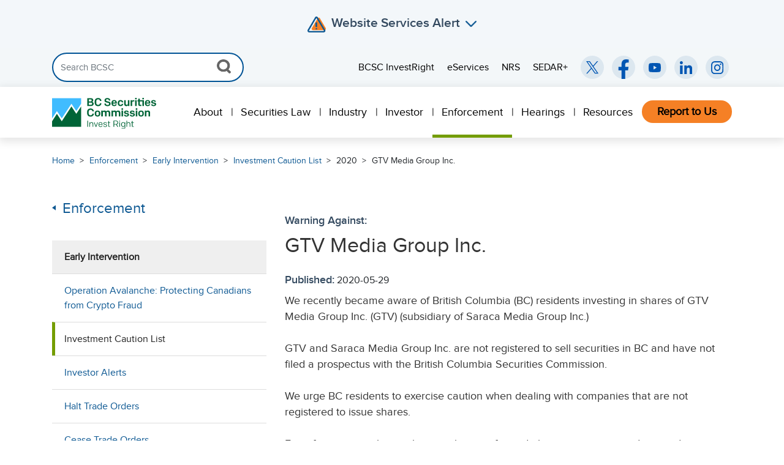

--- FILE ---
content_type: text/html; charset=utf-8
request_url: https://www.bcsc.bc.ca/enforcement/early-intervention/investment-caution-list/2020/gtv-media-group-inc
body_size: 10041
content:

<!DOCTYPE html>
<html lang="en">
<head>
    <meta charset="utf-8">
    <meta http-equiv="X-UA-Compatible" content="IE=edge">
    <meta name="viewport" content="width=device-width, initial-scale=1">
        <meta property="og:type" content="website" />
    <meta property="og:locale" content="en_CA" />
    <meta name="format-detection" content="telephone=no">
    <meta name="google-site-verification" content="" />


        <meta property="og:url" content="https://www.bcsc.bc.ca/enforcement/early-intervention/investment-caution-list/2020/gtv-media-group-inc" />
        <link rel="canonical" href="https://www.bcsc.bc.ca/enforcement/early-intervention/investment-caution-list/2020/gtv-media-group-inc" />

    <title>BCSC</title>



    <!-- HTML5 shim and Respond.js for IE8 support of HTML5 elements and media queries -->
    <!-- WARNING: Respond.js doesn't work if you view the page via file:// -->
    <!--[if lt IE 9]>
        <script src="https://oss.maxcdn.com/html5shiv/3.7.2/html5shiv.min.js"></script>
        <script src="https://oss.maxcdn.com/respond/1.4.2/respond.min.js"></script>
    <![endif]-->
    <!-- Stylesheets -->
    <link href="/Content/bootstrap.min.css" rel="stylesheet" type="text/css" />
    <link href="/css/jasny-bootstrap.min.css" rel="stylesheet" />
    <link href="/css/megamenu.css" rel="stylesheet" type="text/css" />
    <link rel="stylesheet" type="text/css" href="/Content/DataTables/css/jquery.dataTables.min.css">
    <link href="/css/bcsc.min.css?v=2.0.4" rel="stylesheet" type="text/css" />
    <link href="/Content/font-awesome.min.css" rel="stylesheet" type="text/css" />

    <!-- Google Tag Manager -->
<script>(function(w,d,s,l,i){w[l]=w[l]||[];w[l].push({'gtm.start':
new Date().getTime(),event:'gtm.js'});var f=d.getElementsByTagName(s)[0],
j=d.createElement(s),dl=l!='dataLayer'?'&l='+l:'';j.async=true;j.src=
'https://www.googletagmanager.com/gtm.js?id='+i+dl;f.parentNode.insertBefore(j,f);
})(window,document,'script','dataLayer','GTM-PXTLPNX');</script>
<!-- End Google Tag Manager -->

    <!-- jQuery -->
    <script src="/Scripts/jquery-3.7.1.min.js"></script>
    <script src="/Scripts/jquery-ui.min.js"></script>
    <script src="/js/jasny-bootstrap.min.js"></script>
    <script src="/Scripts/umd/popper.min.js"></script>
    <script src="/js/parsley.min.js"></script>
    <script type="text/javascript" src="/Scripts/DataTables/jquery.dataTables.min.js"></script>
    <script type="text/javascript" src="/Scripts/bootstrap3-typeahead.js"></script>
    <script src="/Scripts/bootstrap.min.js"></script>
    <script src="/Scripts/jquery.validate.min.js?v=1"></script>
    <script src="/sitecore%20modules/Web/ExperienceForms/scripts/jquery.validate.unobtrusive.min.js"></script>
    <script src="/sitecore%20modules/Web/ExperienceForms/scripts/jquery.unobtrusive-ajax.min.js"></script>
    <script src="/sitecore%20modules/Web/ExperienceForms/scripts/form.conditions.js"></script>
    <script src="/sitecore%20modules/Web/ExperienceForms/scripts/recaptcha.validate.js"></script>
</head>
<body class="page-*">

    <!-- Google Tag Manager (noscript) -->
<noscript><iframe src="https://www.googletagmanager.com/ns.html?id=GTM-PXTLPNX"
height="0" width="0" style="display:none;visibility:hidden"></iframe></noscript>
<!-- End Google Tag Manager (noscript) -->

    
<header>
    <div class="alert-wrapper" class="hidden">
        <div class="container">
            <div class="row">
                <div id="alert-accordion" class="col-12 alert-accordion" role="alert">
                    <a class="alert-toggle" data-toggle="collapse" href="#alert-message">
                        <img class="alert-icon" src="/img/alert-icon.png" alt="Alert Icon">
                        <h2 id="alert-title"></h2>
                        <i aria-label="Close" class="icon icon-alert-down"></i>
                    </a>
                    <div id="alert-message" class="collapse" data-parent="#alert-accordion">
                    </div>
                </div>
            </div>
        </div>
    </div>
    <a href="#main-wrapper" id="skip-navigation" class="sr-only">Skip Navigation</a>
    <nav class="utility-search-menu-wrapper d-none d-lg-block">
        <div class="navbar">
            <div class="container">
                <div class="d-flex justify-content-start align-items-center w-100">
                    <!-- Search Form -->
                    <form id="primary-nav-search" class="form-inline my-2 my-lg-0 header-search">
                        <div class="input-group">
                            <input id="global-search-term" class="form-control header-search-input" type="search" placeholder="Search BCSC" aria-label="Search">
                            <div class="input-group-append clearable">
                                <button class="close-icon hidden" type="reset">X</button>
                            </div>
                            <div class="input-group-append">
                                <button id="global-search-click" class="btn btn-outline" type="submit">
                                    <img src="/img/search-icon-grey.png" alt="Search Icon">
                                </button>
                            </div>
                        </div>
                    </form>
                    <!-- Utility Menu -->
                    <div class="flex-grow-1 d-flex justify-content-end">
                        <ul class="utility-menu list-unstyled d-flex flex-nowrap justify-content-end align-items-center mb-0 w-100">
                               <li>
                                   <a target="_blank"
                                      href="https://www.investright.org/"
                                      role="menuitem"
                                      class="subnav-link"
                                      aria-label="BCSC InvestRight (opens in a new window)">

                                       BCSC InvestRight

                                   </a>
                               </li>
                               <li>
                                   <a target="_blank"
                                      href="https://eservices.bcsc.bc.ca/"
                                      role="menuitem"
                                      class="subnav-link"
                                      aria-label="eServices (opens in a new window)">

                                       eServices

                                   </a>
                               </li>
                               <li>
                                   <a target="_blank"
                                      href="https://info.securities-administrators.ca/nrsmobile/nrssearch.aspx"
                                      role="menuitem"
                                      class="subnav-link"
                                      aria-label="NRS (opens in a new window)">

                                       NRS

                                   </a>
                               </li>
                               <li>
                                   <a target="_blank"
                                      href="https://www.sedarplus.ca"
                                      role="menuitem"
                                      class="subnav-link"
                                      aria-label="SEDAR+ (opens in a new window)">

                                       SEDAR+

                                   </a>
                               </li>
                        </ul>
                    </div>


                    <!-- Social Media Icons -->
                    <ul class="social-media-wrapper list-unstyled d-flex mb-0">
                        <li class="ml-2">
                            <a target="_blank"
                               href="https://twitter.com/BCSCInvestRight"
                               aria-label="BCSC Twitter/X Account (opens in new window)">
                                <img src="/img/x-icon.svg"
                                     alt="X Icon"
                                     aria-hidden="true"
                                     focusable="false" />
                            </a>
                        </li>
                        <li class="ml-2">
                            <a target="_blank"
                               href="https://www.facebook.com/BCSCInvestRight/"
                               aria-label="BCSC Facebook Page (opens in new window)">
                                <img src="/img/facebook-icon.svg"
                                     alt="Facebook Icon"
                                     aria-hidden="true"
                                     focusable="false" />
                            </a>
                        </li>
                        <li class="ml-2">
                            <a target="_blank"
                               href="https://www.youtube.com/user/BCSCInvestRight"
                               aria-label="BCSC YouTube Channel (opens in new window)">
                                <img src="/img/youtube-icon.svg"
                                     alt="YouTube Icon"
                                     aria-hidden="true"
                                     focusable="false" />
                            </a>
                        </li>
                        <li class="ml-2">
                            <a target="_blank"
                               href="https://www.linkedin.com/company/british-columbia-securities-commission/"
                               aria-label="BCSC LinkedIn (opens in new window)">
                                <img src="/img/linkedin-icon.svg"
                                     alt="LinkedIn Icon"
                                     aria-hidden="true"
                                     focusable="false" />
                            </a>
                        </li>
                        <li class="ml-2">
                            <a target="_blank"
                               href="https://www.instagram.com/bcsc_investright/"
                               aria-label="BCSC Instagram Feed (opens in new window)">
                                <img src="/img/instagram-icon.svg"
                                     alt="Instagram Icon"
                                     aria-hidden="true"
                                     focusable="false" />
                            </a>
                        </li>
                    </ul>
                </div>
            </div>
        </div>
    </nav>

    <nav class="megamenu navbar navbar-light primary-nav" aria-label="Primary Navigation">

        <div class="container">
            <a class="navbar-brand d-none d-xl-block" href="/"><h1><img src="/img/BCSC_Horizontal_Logo.svg" alt="BCSC Logo"></h1></a>
            <a class="navbar-brand d-xl-none" href="/"><h1><img src="/img/BCSC_Icon_Logo.svg" alt="BCSC Icon"></h1></a>
            <div class="desktop-nav-wrapper navbar-nav ml-auto d-none d-lg-block" role="menu">
                <ul class="megamenu-nav navbar-nav d-flex flex-row ml-auto">
                        <li class="nav-item is-parent">
                            <a class="nav-link" role="menuitem" href="/about" aria-haspopup="true" aria-expanded="false">
                                About
                            </a>
                                <div class="megamenu-content">
                                    <div class="container">
                                        <div class="row">
                                            <div class="col-8 pr-5">
                                                <div class="row">
                                                            <div class="col-6 ">
                                                                <ul>
                                                                        <li class="has-submenu" aria-haspopup="true" aria-expanded="false">
                                                                            <a href="/about/who-we-are" role="menuitem" class="uppernav">Who We Are</a>
                                                                                <ul class="subnav">
                                                                                        <li class="subnav-item">
                                                                                            <a href="/about/who-we-are/chair-and-commissioners" role="menuitem" class="subnav-link">Chair &amp; Commissioners</a>
                                                                                        </li>
                                                                                        <li class="subnav-item">
                                                                                            <a href="/about/who-we-are/executive-management" role="menuitem" class="subnav-link">Executive Management</a>
                                                                                        </li>
                                                                                        <li class="subnav-item">
                                                                                            <a href="/about/who-we-are/stakeholders-and-partners" role="menuitem" class="subnav-link">Stakeholders &amp; Partners</a>
                                                                                        </li>
                                                                                </ul>

                                                                        </li>
                                                                        <li class="has-submenu" aria-haspopup="true" aria-expanded="false">
                                                                            <a href="/about/what-we-do" role="menuitem" class="uppernav">What We Do</a>
                                                                                <ul class="subnav">
                                                                                        <li class="subnav-item">
                                                                                            <a href="/about/what-we-do/mission-values-benefits" role="menuitem" class="subnav-link">Mission, Values &amp; Overall Benefits</a>
                                                                                        </li>
                                                                                        <li class="subnav-item">
                                                                                            <a href="/about/what-we-do/funding-accountability" role="menuitem" class="subnav-link">Funding &amp; Accountability</a>
                                                                                        </li>
                                                                                        <li class="subnav-item">
                                                                                            <a href="/about/what-we-do/governance" role="menuitem" class="subnav-link">Governance</a>
                                                                                        </li>
                                                                                        <li class="subnav-item">
                                                                                            <a href="/about/what-we-do/governance/privacy" role="menuitem" class="subnav-link">Privacy</a>
                                                                                        </li>
                                                                                </ul>

                                                                        </li>

                                                                </ul>
                                                            </div>
                                                            <div class="col-6 ">
                                                                <ul>
                                                                        <li class="has-submenu" aria-haspopup="true" aria-expanded="false">
                                                                            <a href="/about/media-room" role="menuitem" class="uppernav">Media Room</a>
                                                                                <ul class="subnav">
                                                                                        <li class="subnav-item">
                                                                                            <a href="/about/media-room/media-kit" role="menuitem" class="subnav-link">Media Kit</a>
                                                                                        </li>
                                                                                        <li class="subnav-item">
                                                                                            <a href="/about/media-room/enforcement-faqs" role="menuitem" class="subnav-link">Enforcement FAQs</a>
                                                                                        </li>
                                                                                        <li class="subnav-item">
                                                                                            <a href="/about/media-room/industry-faqs" role="menuitem" class="subnav-link">Industry FAQs</a>
                                                                                        </li>
                                                                                        <li class="subnav-item">
                                                                                            <a href="/about/media-room/news-releases" role="menuitem" class="subnav-link">News Releases</a>
                                                                                        </li>
                                                                                </ul>

                                                                        </li>
                                                                        <li class="has-submenu" aria-haspopup="true" aria-expanded="false">
                                                                            <a href="/about/reports-publications" role="menuitem" class="uppernav">Reports &amp; Publications</a>
                                                                                <ul class="subnav">
                                                                                        <li class="subnav-item">
                                                                                            <a href="/about/reports-publications/subscriptions" role="menuitem" class="subnav-link">Subscriptions</a>
                                                                                        </li>
                                                                                        <li class="subnav-item">
                                                                                            <a href="/about/reports-publications/weekly-reports" role="menuitem" class="subnav-link">Weekly Reports</a>
                                                                                        </li>
                                                                                </ul>

                                                                        </li>
                                                                        <li class="has-submenu" aria-haspopup="true" aria-expanded="false">
                                                                            <a href="/about/careers" role="menuitem" class="uppernav">Careers</a>

                                                                        </li>
                                                                        <li class="has-submenu" aria-haspopup="true" aria-expanded="false">
                                                                            <a href="/about/events" role="menuitem" class="uppernav">Events</a>

                                                                        </li>
                                                                        <li class="has-submenu" aria-haspopup="true" aria-expanded="false">
                                                                            <a href="/about/contact-us" role="menuitem" class="uppernav">Contact Us</a>

                                                                        </li>

                                                                </ul>
                                                            </div>
                                                </div>
                                            </div>

                                            <div class="col-4">
                                                <div class="side-wrapper">

                                                                <h4>Popular Topics</h4>
                                                                <ul class="news-release-wrapper">
                                                                            <li>
                                                                                <a href="https://www.bcsc.bc.ca/about/careers" role="menuitem">Careers</a>
                                                                            </li>
                                                                            <li>
                                                                                <a href="https://www.bcsc.bc.ca/about/reports-publications/weekly-reports" role="menuitem">Weekly Reports</a>
                                                                            </li>
                                                                            <li>
                                                                                <a href="https://www.bcsc.bc.ca/guardians" role="menuitem">Investment Market Guardians </a>
                                                                            </li>
                                                                </ul>
                                                </div>
                                            </div>
                                        </div>
                                    </div>
                                </div>

                        </li>
                        <li class="nav-item is-parent">
                            <a class="nav-link" role="menuitem" href="/securities-law" aria-haspopup="true" aria-expanded="false">
                                Securities Law
                            </a>
                                <div class="megamenu-content">
                                    <div class="container">
                                        <div class="row">
                                            <div class="col-8 pr-5">
                                                <div class="row">
                                                            <div class="col-6 ">
                                                                <ul>
                                                                        <li class="has-submenu" aria-haspopup="true" aria-expanded="false">
                                                                            <a href="/securities-law/law-and-policy" role="menuitem" class="uppernav">Law &amp; Policy</a>
                                                                                <ul class="subnav">
                                                                                        <li class="subnav-item">
                                                                                            <a href="/securities-law/law-and-policy/act-regulations-rules" role="menuitem" class="subnav-link">Act, Regulations &amp; Rules</a>
                                                                                        </li>
                                                                                        <li class="subnav-item">
                                                                                            <a href="/securities-law/law-and-policy/instruments-and-policies" role="menuitem" class="subnav-link">Instruments, Policies &amp; Notices</a>
                                                                                        </li>
                                                                                        <li class="subnav-item">
                                                                                            <a href="/securities-law/law-and-policy/instruments-and-policies---prior-to-2000" role="menuitem" class="subnav-link">Instruments, Policies &amp; Notices (prior to 2000)</a>
                                                                                        </li>
                                                                                        <li class="subnav-item">
                                                                                            <a href="/securities-law/law-and-policy/forms" role="menuitem" class="subnav-link">Forms</a>
                                                                                        </li>
                                                                                        <li class="subnav-item">
                                                                                            <a href="/securities-law/law-and-policy/bc-notices" role="menuitem" class="subnav-link">BC Notices</a>
                                                                                        </li>
                                                                                        <li class="subnav-item">
                                                                                            <a href="/securities-law/law-and-policy/requests-for-comment" role="menuitem" class="subnav-link">Requests for Comment</a>
                                                                                        </li>
                                                                                        <li class="subnav-item">
                                                                                            <a href="/securities-law/law-and-policy/applying-for-an-exemption" role="menuitem" class="subnav-link">Applying for an Exemption</a>
                                                                                        </li>
                                                                                        <li class="subnav-item">
                                                                                            <a href="/securities-law/law-and-policy/exemption-orders----2002-to-present" role="menuitem" class="subnav-link">Exemption Orders (2002 to present)</a>
                                                                                        </li>
                                                                                        <li class="subnav-item">
                                                                                            <a href="/securities-law/law-and-policy/exemption-orders-prior-to-2002" role="menuitem" class="subnav-link">Exemption Orders (prior to 2002)</a>
                                                                                        </li>
                                                                                </ul>

                                                                        </li>

                                                                </ul>
                                                            </div>
                                                            <div class="col-6 ">
                                                                <ul>
                                                                        <li class="has-submenu" aria-haspopup="true" aria-expanded="false">
                                                                            <a href="/securities-law/reference" role="menuitem" class="uppernav">Reference</a>
                                                                                <ul class="subnav">
                                                                                        <li class="subnav-item">
                                                                                            <a href="/securities-law/reference/about-the-national-numbering-system" role="menuitem" class="subnav-link">About the National Numbering System</a>
                                                                                        </li>
                                                                                        <li class="subnav-item">
                                                                                            <a href="/securities-law/reference/policy-definitions" role="menuitem" class="subnav-link">Policy Definitions</a>
                                                                                        </li>
                                                                                </ul>

                                                                        </li>

                                                                </ul>
                                                            </div>
                                                </div>
                                            </div>

                                            <div class="col-4">
                                                <div class="side-wrapper">

                                                                <h4>Popular Topics</h4>
                                                                <ul class="news-release-wrapper">
                                                                            <li>
                                                                                <a href="https://www.bcsc.bc.ca/securities-law/law-and-policy/instruments-and-policies/5-ongoing-requirements-for-issuers-insiders/current/51-102" role="menuitem">51-102 Continuous Disclosure Obligations</a>
                                                                            </li>
                                                                            <li>
                                                                                <a href="https://www.bcsc.bc.ca/securities-law/law-and-policy/instruments-and-policies/4-distribution-requirements/current/45-106" role="menuitem">45-106 Prospectus Exemptions</a>
                                                                            </li>
                                                                            <li>
                                                                                <a href="https://www.bcsc.bc.ca/securities-law/law-and-policy/instruments-and-policies/3-registration-requirements-related-matters/current/31-103" role="menuitem">31-103 Registration Requirements</a>
                                                                            </li>
                                                                            <li>
                                                                                <a href="https://www.bcsc.bc.ca/securities-law/law-and-policy/instruments-and-policies/4-distribution-requirements/current/43-101" role="menuitem">43-101 Disclosure for Mining Projects</a>
                                                                            </li>
                                                                            <li>
                                                                                <a href="https://www.bcsc.bc.ca/industry/issuer-regulation/raising-capital/listed-issuer-financing-exemption" role="menuitem">Listed Issuer Financing Exemption (LIFE)</a>
                                                                            </li>
                                                                </ul>
                                                </div>
                                            </div>
                                        </div>
                                    </div>
                                </div>

                        </li>
                        <li class="nav-item is-parent">
                            <a class="nav-link" role="menuitem" href="/industry" aria-haspopup="true" aria-expanded="false">
                                Industry
                            </a>
                                <div class="megamenu-content">
                                    <div class="container">
                                        <div class="row">
                                            <div class="col-9 pr-5">
                                                <div class="row">
                                                            <div class="col-4 ">
                                                                <ul>
                                                                        <li class="has-submenu" aria-haspopup="true" aria-expanded="false">
                                                                            <a href="/industry/issuer-regulation" role="menuitem" class="uppernav">Issuer Regulation</a>
                                                                                <ul class="subnav">
                                                                                        <li class="subnav-item">
                                                                                            <a href="/industry/issuer-regulation/guidance-by-sector" role="menuitem" class="subnav-link">Guidance by Sector</a>
                                                                                        </li>
                                                                                        <li class="subnav-item">
                                                                                            <a href="/industry/issuer-regulation/reporting-issuers" role="menuitem" class="subnav-link">Reporting Issuers</a>
                                                                                        </li>
                                                                                        <li class="subnav-item">
                                                                                            <a href="/industry/issuer-regulation/requirements-for-reporting-insiders" role="menuitem" class="subnav-link">Requirements for Reporting Insiders</a>
                                                                                        </li>
                                                                                        <li class="subnav-item">
                                                                                            <a href="/industry/issuer-regulation/continuous-disclosure-obligations" role="menuitem" class="subnav-link">Continuous Disclosure Obligations</a>
                                                                                        </li>
                                                                                        <li class="subnav-item">
                                                                                            <a href="/industry/issuer-regulation/raising-capital" role="menuitem" class="subnav-link">Raising Capital</a>
                                                                                        </li>
                                                                                        <li class="subnav-item">
                                                                                            <a href="/industry/issuer-regulation/filing-fees" role="menuitem" class="subnav-link">Filing &amp; Fees</a>
                                                                                        </li>
                                                                                </ul>

                                                                        </li>

                                                                </ul>
                                                            </div>
                                                            <div class="col-4 ">
                                                                <ul>
                                                                        <li class="has-submenu" aria-haspopup="true" aria-expanded="false">
                                                                            <a href="/industry/registrant-regulation" role="menuitem" class="uppernav">Registrant Regulation</a>
                                                                                <ul class="subnav">
                                                                                        <li class="subnav-item">
                                                                                            <a href="/industry/registrant-regulation/compliance-toolkit" role="menuitem" class="subnav-link">Compliance Toolkit</a>
                                                                                        </li>
                                                                                        <li class="subnav-item">
                                                                                            <a href="/industry/registrant-regulation/registration-basics" role="menuitem" class="subnav-link">Registration Basics</a>
                                                                                        </li>
                                                                                </ul>

                                                                        </li>
                                                                        <li class="has-submenu" aria-haspopup="true" aria-expanded="false">
                                                                            <a href="/industry/derivatives" role="menuitem" class="uppernav">Derivatives</a>
                                                                                <ul class="subnav">
                                                                                        <li class="subnav-item">
                                                                                            <a href="/industry/derivatives/derivatives-faq" role="menuitem" class="subnav-link">Derivatives FAQs</a>
                                                                                        </li>
                                                                                </ul>

                                                                        </li>
                                                                        <li class="has-submenu" aria-haspopup="true" aria-expanded="false">
                                                                            <a href="/industry/financial-technology-innovation" role="menuitem" class="uppernav">Financial Technology &amp; Innovation</a>
                                                                                <ul class="subnav">
                                                                                        <li class="subnav-item">
                                                                                            <a href="/industry/financial-technology-innovation/securities-law-fundamentals" role="menuitem" class="subnav-link">Securities Law Fundamentals</a>
                                                                                        </li>
                                                                                        <li class="subnav-item">
                                                                                            <a href="/industry/financial-technology-innovation/bcsc-fintech-advisory-forum" role="menuitem" class="subnav-link">BCSC Fintech Advisory Forum</a>
                                                                                        </li>
                                                                                        <li class="subnav-item">
                                                                                            <a href="/industry/financial-technology-innovation/crypto-assets" role="menuitem" class="subnav-link">Crypto Assets</a>
                                                                                        </li>
                                                                                        <li class="subnav-item">
                                                                                            <a href="/industry/financial-technology-innovation/fintech-business-models" role="menuitem" class="subnav-link">Fintech Business Models</a>
                                                                                        </li>
                                                                                        <li class="subnav-item">
                                                                                            <a href="/industry/financial-technology-innovation/evolving-fintech-regulation" role="menuitem" class="subnav-link">Evolving Fintech Regulation</a>
                                                                                        </li>
                                                                                        <li class="subnav-item">
                                                                                            <a href="/industry/financial-technology-innovation/fintech-consultation" role="menuitem" class="subnav-link">Fintech Consultation</a>
                                                                                        </li>
                                                                                </ul>

                                                                        </li>

                                                                </ul>
                                                            </div>
                                                            <div class="col-4 ">
                                                                <ul>
                                                                        <li class="has-submenu" aria-haspopup="true" aria-expanded="false">
                                                                            <a href="/industry/marketplaces-sros-market-infrastructure" role="menuitem" class="uppernav">Marketplaces, SROs &amp; Market Infrastructure</a>
                                                                                <ul class="subnav">
                                                                                        <li class="subnav-item">
                                                                                            <a href="/industry/marketplaces-sros-market-infrastructure/canadian-investment-regulatory-organization" role="menuitem" class="subnav-link">Canadian Investment Regulatory Organization (CIRO)</a>
                                                                                        </li>
                                                                                        <li class="subnav-item">
                                                                                            <a href="/industry/marketplaces-sros-market-infrastructure/marketplaces" role="menuitem" class="subnav-link">Marketplaces</a>
                                                                                        </li>
                                                                                        <li class="subnav-item">
                                                                                            <a href="/industry/marketplaces-sros-market-infrastructure/market-infrastructure" role="menuitem" class="subnav-link">Market Infrastructure</a>
                                                                                        </li>
                                                                                </ul>

                                                                        </li>

                                                                </ul>
                                                            </div>
                                                </div>
                                            </div>

                                            <div class="col-3">
                                                <div class="side-wrapper">

                                                                <h4>Popular Topics</h4>
                                                                <ul class="news-release-wrapper">
                                                                            <li>
                                                                                <a href="https://www.bcsc.bc.ca//industry/issuer-regulation/continuous-disclosure-obligations/continuous-disclosure-filing-calendar" role="menuitem">CD Filing Calendar</a>
                                                                            </li>
                                                                            <li>
                                                                                <a href="https://www.bcsc.bc.ca/industry/issuer-regulation/reporting-issuers/reporting-issuers-list" role="menuitem">Reporting Issuers List</a>
                                                                            </li>
                                                                            <li>
                                                                                <a href="https://www.bcsc.bc.ca/industry/issuer-regulation/raising-capital/private-early-stage-businesses" role="menuitem">Private &amp; Early Stage Businesses</a>
                                                                            </li>
                                                                            <li>
                                                                                <a href="https://www.bcsc.bc.ca/industry/registrant-regulation/registration-basics/checking-registration" role="menuitem">Checking Registration</a>
                                                                            </li>
                                                                            <li>
                                                                                <a href="https://www.bcsc.bc.ca/industry/issuer-regulation/guidance-by-sector/mining" role="menuitem">Mining</a>
                                                                            </li>
                                                                            <li>
                                                                                <a href="https://www.bcsc.bc.ca/industry/issuer-regulation/filing-fees" role="menuitem">Filing &amp; Fees</a>
                                                                            </li>
                                                                            <li>
                                                                                <a href="https://www.bcsc.bc.ca/securities-law/law-and-policy/exemption-orders----2002-to-present" role="menuitem">Exemption Orders</a>
                                                                            </li>
                                                                </ul>
                                                </div>
                                            </div>
                                        </div>
                                    </div>
                                </div>

                        </li>
                        <li class="nav-item is-parent">
                            <a class="nav-link" role="menuitem" href="/investors" aria-haspopup="true" aria-expanded="false">
                                Investor
                            </a>

                        </li>
                        <li class="nav-item is-parent">
                            <a class="nav-link" role="menuitem" href="/enforcement" aria-haspopup="true" aria-expanded="false">
                                Enforcement
                            </a>
                                <div class="megamenu-content">
                                    <div class="container">
                                        <div class="row">
                                            <div class="col-9 pr-5">
                                                <div class="row">
                                                            <div class="col-4 ">
                                                                <ul>
                                                                        <li class="has-submenu" aria-haspopup="true" aria-expanded="false">
                                                                            <a href="/enforcement/administrative-enforcement" role="menuitem" class="uppernav">Administrative Enforcement</a>
                                                                                <ul class="subnav">
                                                                                        <li class="subnav-item">
                                                                                            <a href="/enforcement/administrative-enforcement/notices-of-hearing-and-temporary-orders" role="menuitem" class="subnav-link">Notices of Hearing and Temporary Orders</a>
                                                                                        </li>
                                                                                        <li class="subnav-item">
                                                                                            <a href="/enforcement/administrative-enforcement/settlements" role="menuitem" class="subnav-link">Settlements</a>
                                                                                        </li>
                                                                                        <li class="subnav-item">
                                                                                            <a href="/hearings/decisions" role="menuitem" class="subnav-link">Decisions</a>
                                                                                        </li>
                                                                                        <li class="subnav-item">
                                                                                            <a href="/enforcement/administrative-enforcement/automatic-reciprocal-orders" role="menuitem" class="subnav-link">Automatic Reciprocal Orders</a>
                                                                                        </li>
                                                                                        <li class="subnav-item">
                                                                                            <a href="/enforcement/administrative-enforcement/administrative-penalties-imposed-by-notice" role="menuitem" class="subnav-link">Administrative Penalties Imposed by Notice</a>
                                                                                        </li>
                                                                                </ul>

                                                                        </li>
                                                                        <li class="has-submenu" aria-haspopup="true" aria-expanded="false">
                                                                            <a href="/enforcement/administrative-enforcement/administrative-sanctions" role="menuitem" class="uppernav">Administrative Sanctions</a>
                                                                                <ul class="subnav">
                                                                                        <li class="subnav-item">
                                                                                            <a href="/enforcement/administrative-enforcement/administrative-sanctions/returning-funds-to-investors" role="menuitem" class="subnav-link">Returning Funds to Investors</a>
                                                                                        </li>
                                                                                        <li class="subnav-item">
                                                                                            <a href="/enforcement/administrative-enforcement/administrative-sanctions/sanction-payment-status-list" role="menuitem" class="subnav-link">Sanction Payment Status List</a>
                                                                                        </li>
                                                                                        <li class="subnav-item">
                                                                                            <a href="/enforcement/administrative-enforcement/administrative-sanctions/disciplined-list" role="menuitem" class="subnav-link">Disciplined List</a>
                                                                                        </li>
                                                                                </ul>

                                                                        </li>

                                                                </ul>
                                                            </div>
                                                            <div class="col-4 ">
                                                                <ul>
                                                                        <li class="has-submenu" aria-haspopup="true" aria-expanded="false">
                                                                            <a href="/enforcement/criminal-enforcement" role="menuitem" class="uppernav">Criminal Enforcement</a>
                                                                                <ul class="subnav">
                                                                                        <li class="subnav-item">
                                                                                            <a href="/enforcement/criminal-enforcement/past-cases" role="menuitem" class="subnav-link">Past Cases</a>
                                                                                        </li>
                                                                                </ul>

                                                                        </li>
                                                                        <li class="has-submenu" aria-haspopup="true" aria-expanded="false">
                                                                            <a href="/enforcement/early-intervention" role="menuitem" class="uppernav">Early Intervention</a>
                                                                                <ul class="subnav">
                                                                                        <li class="subnav-item">
                                                                                            <a href="/enforcement/early-intervention/operation-avalanche-protecting-canadians-from-crypto-fraud" role="menuitem" class="subnav-link">Operation Avalanche</a>
                                                                                        </li>
                                                                                        <li class="subnav-item">
                                                                                            <a href="/enforcement/early-intervention/investment-caution-list" role="menuitem" class="subnav-link">Investment Caution List</a>
                                                                                        </li>
                                                                                        <li class="subnav-item">
                                                                                            <a href="/enforcement/early-intervention/investor-alert" role="menuitem" class="subnav-link">Investor Alert</a>
                                                                                        </li>
                                                                                        <li class="subnav-item">
                                                                                            <a href="/enforcement/early-intervention/halt-trade-orders" role="menuitem" class="subnav-link">Halt Trade Orders</a>
                                                                                        </li>
                                                                                        <li class="subnav-item">
                                                                                            <a href="/enforcement/early-intervention/cease-trade-orders" role="menuitem" class="subnav-link">Cease Trade Orders</a>
                                                                                        </li>
                                                                                </ul>

                                                                        </li>

                                                                </ul>
                                                            </div>
                                                            <div class="col-4 ">
                                                                <ul>
                                                                        <li class="has-submenu" aria-haspopup="true" aria-expanded="false">
                                                                            <a href="/guardians" role="menuitem" class="uppernav">Guardians</a>
                                                                                <ul class="subnav">
                                                                                        <li class="subnav-item">
                                                                                            <a href="/guardians/meet-our-enforcement-staff-investigator-andy-sze" role="menuitem" class="subnav-link">Meet our investigators</a>
                                                                                        </li>
                                                                                        <li class="subnav-item">
                                                                                            <a href="/guardians/a-crackdown-on-paid-puffery" role="menuitem" class="subnav-link">A crackdown on paid puffery</a>
                                                                                        </li>
                                                                                        <li class="subnav-item">
                                                                                            <a href="/guardians/throwing-sand-in-the-gears-of-offshore-scammers" role="menuitem" class="subnav-link">Throwing sand in the gears of offshore scammers</a>
                                                                                        </li>
                                                                                        <li class="subnav-item">
                                                                                            <a href="/guardians/investigating-a-brew-of-inflated-claims-and-unrelated-expenditures" role="menuitem" class="subnav-link">Investigating a brew of inflated claims and unrelated expenditures</a>
                                                                                        </li>
                                                                                        <li class="subnav-item">
                                                                                            <a href="/guardians/pandemic-schemes-scouring-the-internet-for-pandemic-related-investment-schemes" role="menuitem" class="subnav-link">Online investment schemes</a>
                                                                                        </li>
                                                                                        <li class="subnav-item">
                                                                                            <a href="/guardians/pump-and-dump-schemers-the-bcsc-uncovers-a-bc-ring-of-pump-and-dump-schemers" role="menuitem" class="subnav-link">Uncovering a pump-and-dump</a>
                                                                                        </li>
                                                                                        <li class="subnav-item">
                                                                                            <a href="" role="menuitem" class="subnav-link">Imprisoning a serial fraudster</a>
                                                                                        </li>
                                                                                </ul>

                                                                        </li>

                                                                </ul>
                                                            </div>
                                                </div>
                                            </div>

                                            <div class="col-3">
                                                <div class="side-wrapper">

                                                                <h4>Investigation</h4>
                                                                <ul class="news-release-wrapper">
                                                                            <li>
                                                                                <a href="https://www.bcsc.bc.ca/syom-form" role="menuitem">SYOM form</a>
                                                                            </li>
                                                                </ul>
                                                                <h4>Popular Topics</h4>
                                                                <ul class="news-release-wrapper">
                                                                            <li>
                                                                                <a href="https://www.bcsc.bc.ca/enforcement/early-intervention/investment-caution-list" role="menuitem">Investment Caution List</a>
                                                                            </li>
                                                                            <li>
                                                                                <a href="https://www.bcsc.bc.ca/enforcement/administrative-enforcement/notices-of-hearing-and-temporary-orders" role="menuitem">Notices of Hearing &amp; Temporary Orders</a>
                                                                            </li>
                                                                            <li>
                                                                                <a href="https://www.bcsc.bc.ca//enforcement/administrative-enforcement/administrative-sanctions/disciplined-list" role="menuitem">Disciplined List</a>
                                                                            </li>
                                                                            <li>
                                                                                <a href="https://www.bcsc.bc.ca//enforcement/early-intervention/cease-trade-orders" role="menuitem">Cease Trade Orders</a>
                                                                            </li>
                                                                </ul>
                                                </div>
                                            </div>
                                        </div>
                                    </div>
                                </div>

                        </li>
                        <li class="nav-item is-parent">
                            <a class="nav-link" role="menuitem" href="/hearings" aria-haspopup="true" aria-expanded="false">
                                Hearings
                            </a>
                                <div class="megamenu-content">
                                    <div class="container">
                                        <div class="row">
                                            <div class="col-8 pr-5">
                                                <div class="row">
                                                            <div class="col-6 ">
                                                                <ul>
                                                                        <li class="has-submenu" aria-haspopup="true" aria-expanded="false">
                                                                            <a href="/hearings/about-hearings" role="menuitem" class="uppernav">About Hearings</a>

                                                                        </li>
                                                                        <li class="has-submenu" aria-haspopup="true" aria-expanded="false">
                                                                            <a href="/hearings/decisions" role="menuitem" class="uppernav">Decisions</a>

                                                                        </li>
                                                                        <li class="has-submenu" aria-haspopup="true" aria-expanded="false">
                                                                            <a href="/hearings/hearing-schedule" role="menuitem" class="uppernav">Hearing Schedule</a>

                                                                        </li>
                                                                        <li class="has-submenu" aria-haspopup="true" aria-expanded="false">
                                                                            <a href="/hearings/hearing-standards" role="menuitem" class="uppernav">Hearing Standards</a>

                                                                        </li>

                                                                </ul>
                                                            </div>
                                                            <div class="col-6 ">
                                                                <ul>
                                                                        <li class="has-submenu" aria-haspopup="true" aria-expanded="false">
                                                                            <a href="/hearings/hearing-resources" role="menuitem" class="uppernav">Hearing Resources</a>
                                                                                <ul class="subnav">
                                                                                        <li class="subnav-item">
                                                                                            <a href="/hearings/hearing-resources/hearing-procedures" role="menuitem" class="subnav-link">Hearing Procedures</a>
                                                                                        </li>
                                                                                        <li class="subnav-item">
                                                                                            <a href="/hearings/hearing-resources/representing-yourself" role="menuitem" class="subnav-link">Representing Yourself</a>
                                                                                        </li>
                                                                                        <li class="subnav-item">
                                                                                            <a href="/hearings/hearing-resources/guidelines-for-preparing-documents" role="menuitem" class="subnav-link">Guidelines for Preparing Documents</a>
                                                                                        </li>
                                                                                </ul>

                                                                        </li>

                                                                </ul>
                                                            </div>
                                                </div>
                                            </div>

                                            <div class="col-4">
                                                <div class="side-wrapper">

                                                                <h4>Popular Topics</h4>
                                                                <ul class="news-release-wrapper">
                                                                            <li>
                                                                                <a href="https://www.bcsc.bc.ca/enforcement/administrative-enforcement" role="menuitem">Administrative Enforcement</a>
                                                                            </li>
                                                                            <li>
                                                                                <a href="https://www.bcsc.bc.ca/enforcement/administrative-enforcement/administrative-sanctions" role="menuitem">Administrative Sanctions</a>
                                                                            </li>
                                                                            <li>
                                                                                <a href="https://www.bcsc.bc.ca/enforcement/criminal-enforcement" role="menuitem">Criminal Enforcement</a>
                                                                            </li>
                                                                </ul>
                                                                <h4>Upcoming Hearings</h4>
                                                                <span class="header-upcoming-hearings" data-display-records="2"></span>
                                                </div>
                                            </div>
                                        </div>
                                    </div>
                                </div>

                        </li>
                        <li class="nav-item is-parent">
                            <a class="nav-link" role="menuitem" href="/resources" aria-haspopup="true" aria-expanded="false">
                                Resources
                            </a>
                                <div class="megamenu-content">
                                    <div class="container">
                                        <div class="row">
                                            <div class="col-9 pr-5">
                                                <div class="row">
                                                            <div class="col-4 ">
                                                                <ul>
                                                                        <li class="has-submenu" aria-haspopup="true" aria-expanded="false">
                                                                            <a href="" role="menuitem" class="uppernav">BCSC Resources</a>
                                                                                <ul class="subnav">
                                                                                        <li class="subnav-item">
                                                                                            <a href="/resources/bcsc-resources/faqs-database" role="menuitem" class="subnav-link">FAQs Database</a>
                                                                                        </li>
                                                                                        <li class="subnav-item">
                                                                                            <a href="/resources/bcsc-resources/postal-strike" role="menuitem" class="subnav-link">Postal Strike</a>
                                                                                        </li>
                                                                                        <li class="subnav-item">
                                                                                            <a href="/securities-law/law-and-policy/forms" role="menuitem" class="subnav-link">Regulatory Forms</a>
                                                                                        </li>
                                                                                </ul>

                                                                        </li>

                                                                </ul>
                                                            </div>
                                                            <div class="col-4 ">
                                                                <ul>
                                                                        <li class="has-submenu" aria-haspopup="true" aria-expanded="false">
                                                                            <a href="" role="menuitem" class="uppernav">Industry Resources</a>
                                                                                <ul class="subnav">
                                                                                        <li class="subnav-item">
                                                                                            <a href="/industry/financial-technology-innovation/fintech-business-models" role="menuitem" class="subnav-link">Fintech Business Models</a>
                                                                                        </li>
                                                                                        <li class="subnav-item">
                                                                                            <a href="/industry/registrant-regulation/compliance-toolkit" role="menuitem" class="subnav-link">Compliance Toolkit</a>
                                                                                        </li>
                                                                                        <li class="subnav-item">
                                                                                            <a href="/industry/issuer-regulation/raising-capital" role="menuitem" class="subnav-link">Capital Raising Guides</a>
                                                                                        </li>
                                                                                </ul>

                                                                        </li>

                                                                </ul>
                                                            </div>
                                                            <div class="col-4 ">
                                                                <ul>
                                                                        <li class="has-submenu" aria-haspopup="true" aria-expanded="false">
                                                                            <a href="" role="menuitem" class="uppernav">Enforcement Resources</a>
                                                                                <ul class="subnav">
                                                                                        <li class="subnav-item">
                                                                                            <a href="/enforcement/administrative-enforcement/administrative-sanctions/disciplined-list" role="menuitem" class="subnav-link">Disciplined List</a>
                                                                                        </li>
                                                                                        <li class="subnav-item">
                                                                                            <a href="/enforcement/early-intervention/investment-caution-list" role="menuitem" class="subnav-link">Investment Caution List</a>
                                                                                        </li>
                                                                                        <li class="subnav-item">
                                                                                            <a href="/enforcement/administrative-enforcement/administrative-sanctions/returning-funds-to-investors" role="menuitem" class="subnav-link">Returning Funds to Investors</a>
                                                                                        </li>
                                                                                </ul>

                                                                        </li>

                                                                </ul>
                                                            </div>
                                                </div>
                                            </div>

                                            <div class="col-3">
                                                <div class="side-wrapper">

                                                                <h4>Popular Topics</h4>
                                                                <ul class="news-release-wrapper">
                                                                            <li>
                                                                                <a href="https://www.bcsc.bc.ca/about/media-room/enforcement-faqs" role="menuitem">Enforcement FAQs</a>
                                                                            </li>
                                                                            <li>
                                                                                <a href="https://www.bcsc.bc.ca/about/media-room/industry-faqs" role="menuitem">Industry FAQs</a>
                                                                            </li>
                                                                            <li>
                                                                                <a href="https://www.bcsc.bc.ca/industry/derivatives/derivatives-faq" role="menuitem">Derivatives FAQs</a>
                                                                            </li>
                                                                </ul>
                                                </div>
                                            </div>
                                        </div>
                                    </div>
                                </div>

                        </li>
                        <li class="nav-item is-parent">
                            <a class="nav-link" role="menuitem" href="/report-to-us" aria-haspopup="true" aria-expanded="false">
                                Report to Us
                            </a>

                        </li>
                </ul>
                <div class="megamenu-background" id="megamenu-background"></div>
            </div>


            <div class="search-nav-wrapper d-lg-none">

                <a role="button" data-toggle="collapse" data-parent="#collapse-search" href="#collapse-search" aria-expanded="true" aria-controls="collapse-search">
                    <img src="/img/search-icon-grey.png" alt="Search Icon" />
                </a>
                <button id="ChangeToggle" class="navbar-toggler" type="button" data-toggle="collapse" data-target="#navbarSupportedContent" aria-controls="navbarSupportedContent" aria-expanded="false" aria-label="Toggle navigation">

                    <img src="/img/hamburger-icon-grey.png" alt="Menu Icon" />

                </button>

            </div>
            <div id="collapse-search" class="panel-collapse collapse d-lg-none " role="tabpanel" data-toggle="collapse" aria-labelledby="heading-0">
                <form id="primary-nav-search" class="form-inline my-2 my-lg-0 header-search">
                    <div class="input-group">
                        <input class="form-control header-search-input" type="search" placeholder="Search BCSC" aria-label="Search">
                        <div class="input-group-append clearable">
                            <button class="close-icon hidden" type="reset">X</button>
                        </div>
                        <div class="input-group-append">
                            <button class="btn btn-outline" type="submit">
                                <img src="/img/search-icon-grey.png" alt="Search Icon" />
                            </button>
                        </div>
                    </div>
                </form>
            </div>

        </div>





        <div class="collapse navbar-collapse mobile-nav-wrapper d-lg-none" id="navbarSupportedContent">
            <div class="utility-mobile-nav">
                <ul class="utility-menu list-unstyled pt-0 m-0 w-100">
                        <li class="">
                            <a target="_blank" aria-label='BCSC InvestRight (opens in a new window)' href="https://www.investright.org/">BCSC InvestRight</a>
                        </li>
                        <li class="">
                            <a target="_blank" aria-label='eServices (opens in a new window)' href="https://eservices.bcsc.bc.ca/">eServices</a>
                        </li>
                        <li class="">
                            <a target="_blank" aria-label='NRS (opens in a new window)' href="https://info.securities-administrators.ca/nrsmobile/nrssearch.aspx">NRS</a>
                        </li>
                        <li class="">
                            <a target="_blank" aria-label='SEDAR+ (opens in a new window)' href="https://www.sedarplus.ca">SEDAR+</a>
                        </li>
                </ul>
            </div>

            <ul class="panel-group navbar-nav d-lg-none" id="mobile-nav-accordion" role="tablist" aria-multiselectable="true">
                    <li class="panel panel-default">
                        <div class="panel-heading" role="tab" id="heading-1116a537d-7b87-43d8-9621-5196875b5862">
                            <div class="panel-title">
                                <a href="/about">About</a>
                                    <a class="more-less has-submenu" role="button" data-toggle="collapse" data-parent="#mobile-nav-accordion" href="#collapse-1116a537d-7b87-43d8-9621-5196875b5862" aria-haspopup="true" aria-expanded="false" aria-controls="collapse-1116a537d-7b87-43d8-9621-5196875b5862">
                                        <div class="plus-icon"></div>
                                    </a>

                            </div>
                        </div>
                        <div id="collapse-1116a537d-7b87-43d8-9621-5196875b5862" class="panel-collapse collapse" role="tabpanel" data-toggle="collapse" aria-labelledby="heading-1116a537d-7b87-43d8-9621-5196875b5862">
                            <ul class="panel-body">
                                        <li class="panel panel-default">
                                            <div class="panel-heading child" role="tab" id="heading-1a288baebb-9ce6-43b4-9eba-676eaf97dbf0">
                                                <div class="panel-title">
                                                    <a class="uppernav" href="/about/who-we-are">Who We Are</a>
                                                        <a class="more-less has-submenu" role="button" data-toggle="collapse" data-parent="#mobile-nav-accordion" href="#collapse-1a288baebb-9ce6-43b4-9eba-676eaf97dbf0" aria-haspopup="true" aria-expanded="false" aria-controls="collapse-1a288baebb-9ce6-43b4-9eba-676eaf97dbf0">
                                                            <div class="icon-alert-right"></div>
                                                        </a>
                                                </div>
                                            </div>
                                            <div id="collapse-1a288baebb-9ce6-43b4-9eba-676eaf97dbf0" class="panel-collapse collapse" role="tabpanel" aria-labelledby="heading-1a288baebb-9ce6-43b4-9eba-676eaf97dbf0">
                                                <ul class="panel-body">
                                                        <li><a class="subnav-link" href="/about/who-we-are/chair-and-commissioners">Chair &amp; Commissioners</a></li>
                                                        <li><a class="subnav-link" href="/about/who-we-are/executive-management">Executive Management</a></li>
                                                        <li><a class="subnav-link" href="/about/who-we-are/stakeholders-and-partners">Stakeholders &amp; Partners</a></li>
                                                </ul>
                                            </div>
                                        </li>
                                        <li class="panel panel-default">
                                            <div class="panel-heading child" role="tab" id="heading-1a73cc5013-5306-4919-9bc1-86d4e70be6e1">
                                                <div class="panel-title">
                                                    <a class="uppernav" href="/about/what-we-do">What We Do</a>
                                                        <a class="more-less has-submenu" role="button" data-toggle="collapse" data-parent="#mobile-nav-accordion" href="#collapse-1a73cc5013-5306-4919-9bc1-86d4e70be6e1" aria-haspopup="true" aria-expanded="false" aria-controls="collapse-1a73cc5013-5306-4919-9bc1-86d4e70be6e1">
                                                            <div class="icon-alert-right"></div>
                                                        </a>
                                                </div>
                                            </div>
                                            <div id="collapse-1a73cc5013-5306-4919-9bc1-86d4e70be6e1" class="panel-collapse collapse" role="tabpanel" aria-labelledby="heading-1a73cc5013-5306-4919-9bc1-86d4e70be6e1">
                                                <ul class="panel-body">
                                                        <li><a class="subnav-link" href="/about/what-we-do/mission-values-benefits">Mission, Values &amp; Overall Benefits</a></li>
                                                        <li><a class="subnav-link" href="/about/what-we-do/funding-accountability">Funding &amp; Accountability</a></li>
                                                        <li><a class="subnav-link" href="/about/what-we-do/governance">Governance</a></li>
                                                        <li><a class="subnav-link" href="/about/what-we-do/governance/privacy">Privacy</a></li>
                                                </ul>
                                            </div>
                                        </li>
                                        <li class="panel panel-default">
                                            <div class="panel-heading child" role="tab" id="heading-1ab012d074-8370-45cb-aeac-cc72dde5f044">
                                                <div class="panel-title">
                                                    <a class="uppernav" href="/about/media-room">Media Room</a>
                                                        <a class="more-less has-submenu" role="button" data-toggle="collapse" data-parent="#mobile-nav-accordion" href="#collapse-1ab012d074-8370-45cb-aeac-cc72dde5f044" aria-haspopup="true" aria-expanded="false" aria-controls="collapse-1ab012d074-8370-45cb-aeac-cc72dde5f044">
                                                            <div class="icon-alert-right"></div>
                                                        </a>
                                                </div>
                                            </div>
                                            <div id="collapse-1ab012d074-8370-45cb-aeac-cc72dde5f044" class="panel-collapse collapse" role="tabpanel" aria-labelledby="heading-1ab012d074-8370-45cb-aeac-cc72dde5f044">
                                                <ul class="panel-body">
                                                        <li><a class="subnav-link" href="/about/media-room/media-kit">Media Kit</a></li>
                                                        <li><a class="subnav-link" href="/about/media-room/enforcement-faqs">Enforcement FAQs</a></li>
                                                        <li><a class="subnav-link" href="/about/media-room/industry-faqs">Industry FAQs</a></li>
                                                        <li><a class="subnav-link" href="/about/media-room/news-releases">News Releases</a></li>
                                                </ul>
                                            </div>
                                        </li>
                                        <li class="panel panel-default">
                                            <div class="panel-heading child" role="tab" id="heading-1a389ba592-4ea8-41de-81ba-82ee5d9b4da0">
                                                <div class="panel-title">
                                                    <a class="uppernav" href="/about/reports-publications">Reports &amp; Publications</a>
                                                        <a class="more-less has-submenu" role="button" data-toggle="collapse" data-parent="#mobile-nav-accordion" href="#collapse-1a389ba592-4ea8-41de-81ba-82ee5d9b4da0" aria-haspopup="true" aria-expanded="false" aria-controls="collapse-1a389ba592-4ea8-41de-81ba-82ee5d9b4da0">
                                                            <div class="icon-alert-right"></div>
                                                        </a>
                                                </div>
                                            </div>
                                            <div id="collapse-1a389ba592-4ea8-41de-81ba-82ee5d9b4da0" class="panel-collapse collapse" role="tabpanel" aria-labelledby="heading-1a389ba592-4ea8-41de-81ba-82ee5d9b4da0">
                                                <ul class="panel-body">
                                                        <li><a class="subnav-link" href="/about/reports-publications/subscriptions">Subscriptions</a></li>
                                                        <li><a class="subnav-link" href="/about/reports-publications/weekly-reports">Weekly Reports</a></li>
                                                </ul>
                                            </div>
                                        </li>
                                        <li class="panel panel-default">
                                            <div class="panel-heading child" role="tab" id="heading-1ab1140e4b-d718-49fd-8fb3-9f54f2ff99fd">
                                                <div class="panel-title">
                                                    <a class="uppernav" href="/about/careers">Careers</a>
                                                </div>
                                            </div>
                                            <div id="collapse-1ab1140e4b-d718-49fd-8fb3-9f54f2ff99fd" class="panel-collapse collapse" role="tabpanel" aria-labelledby="heading-1ab1140e4b-d718-49fd-8fb3-9f54f2ff99fd">
                                                <ul class="panel-body">
                                                </ul>
                                            </div>
                                        </li>
                                        <li class="panel panel-default">
                                            <div class="panel-heading child" role="tab" id="heading-1a0c4a4763-0e5f-4d42-a779-b2c64afefc26">
                                                <div class="panel-title">
                                                    <a class="uppernav" href="/about/events">Events</a>
                                                </div>
                                            </div>
                                            <div id="collapse-1a0c4a4763-0e5f-4d42-a779-b2c64afefc26" class="panel-collapse collapse" role="tabpanel" aria-labelledby="heading-1a0c4a4763-0e5f-4d42-a779-b2c64afefc26">
                                                <ul class="panel-body">
                                                </ul>
                                            </div>
                                        </li>
                                        <li class="panel panel-default">
                                            <div class="panel-heading child" role="tab" id="heading-1aac88ba11-bc18-47a0-a143-91b00168f5b6">
                                                <div class="panel-title">
                                                    <a class="uppernav" href="/about/contact-us">Contact Us</a>
                                                </div>
                                            </div>
                                            <div id="collapse-1aac88ba11-bc18-47a0-a143-91b00168f5b6" class="panel-collapse collapse" role="tabpanel" aria-labelledby="heading-1aac88ba11-bc18-47a0-a143-91b00168f5b6">
                                                <ul class="panel-body">
                                                </ul>
                                            </div>
                                        </li>
                            </ul>
                        </div>
                    </li>
                    <li class="panel panel-default">
                        <div class="panel-heading" role="tab" id="heading-1d7e40012-dede-4cbe-b811-dc7b2fc31aa6">
                            <div class="panel-title">
                                <a href="/securities-law">Securities Law</a>
                                    <a class="more-less has-submenu" role="button" data-toggle="collapse" data-parent="#mobile-nav-accordion" href="#collapse-1d7e40012-dede-4cbe-b811-dc7b2fc31aa6" aria-haspopup="true" aria-expanded="false" aria-controls="collapse-1d7e40012-dede-4cbe-b811-dc7b2fc31aa6">
                                        <div class="plus-icon"></div>
                                    </a>

                            </div>
                        </div>
                        <div id="collapse-1d7e40012-dede-4cbe-b811-dc7b2fc31aa6" class="panel-collapse collapse" role="tabpanel" data-toggle="collapse" aria-labelledby="heading-1d7e40012-dede-4cbe-b811-dc7b2fc31aa6">
                            <ul class="panel-body">
                                        <li class="panel panel-default">
                                            <div class="panel-heading child" role="tab" id="heading-1a276bc647-5683-459c-baf3-0bd7044da12c">
                                                <div class="panel-title">
                                                    <a class="uppernav" href="/securities-law/law-and-policy">Law &amp; Policy</a>
                                                        <a class="more-less has-submenu" role="button" data-toggle="collapse" data-parent="#mobile-nav-accordion" href="#collapse-1a276bc647-5683-459c-baf3-0bd7044da12c" aria-haspopup="true" aria-expanded="false" aria-controls="collapse-1a276bc647-5683-459c-baf3-0bd7044da12c">
                                                            <div class="icon-alert-right"></div>
                                                        </a>
                                                </div>
                                            </div>
                                            <div id="collapse-1a276bc647-5683-459c-baf3-0bd7044da12c" class="panel-collapse collapse" role="tabpanel" aria-labelledby="heading-1a276bc647-5683-459c-baf3-0bd7044da12c">
                                                <ul class="panel-body">
                                                        <li><a class="subnav-link" href="/securities-law/law-and-policy/act-regulations-rules">Act, Regulations &amp; Rules</a></li>
                                                        <li><a class="subnav-link" href="/securities-law/law-and-policy/instruments-and-policies">Instruments, Policies &amp; Notices</a></li>
                                                        <li><a class="subnav-link" href="/securities-law/law-and-policy/instruments-and-policies---prior-to-2000">Instruments, Policies &amp; Notices (prior to 2000)</a></li>
                                                        <li><a class="subnav-link" href="/securities-law/law-and-policy/forms">Forms</a></li>
                                                        <li><a class="subnav-link" href="/securities-law/law-and-policy/bc-notices">BC Notices</a></li>
                                                        <li><a class="subnav-link" href="/securities-law/law-and-policy/requests-for-comment">Requests for Comment</a></li>
                                                        <li><a class="subnav-link" href="/securities-law/law-and-policy/applying-for-an-exemption">Applying for an Exemption</a></li>
                                                        <li><a class="subnav-link" href="/securities-law/law-and-policy/exemption-orders----2002-to-present">Exemption Orders (2002 to present)</a></li>
                                                        <li><a class="subnav-link" href="/securities-law/law-and-policy/exemption-orders-prior-to-2002">Exemption Orders (prior to 2002)</a></li>
                                                </ul>
                                            </div>
                                        </li>
                                        <li class="panel panel-default">
                                            <div class="panel-heading child" role="tab" id="heading-1a5dceb96f-8b82-433f-ae8c-fdaf60e959cb">
                                                <div class="panel-title">
                                                    <a class="uppernav" href="/securities-law/reference">Reference</a>
                                                        <a class="more-less has-submenu" role="button" data-toggle="collapse" data-parent="#mobile-nav-accordion" href="#collapse-1a5dceb96f-8b82-433f-ae8c-fdaf60e959cb" aria-haspopup="true" aria-expanded="false" aria-controls="collapse-1a5dceb96f-8b82-433f-ae8c-fdaf60e959cb">
                                                            <div class="icon-alert-right"></div>
                                                        </a>
                                                </div>
                                            </div>
                                            <div id="collapse-1a5dceb96f-8b82-433f-ae8c-fdaf60e959cb" class="panel-collapse collapse" role="tabpanel" aria-labelledby="heading-1a5dceb96f-8b82-433f-ae8c-fdaf60e959cb">
                                                <ul class="panel-body">
                                                        <li><a class="subnav-link" href="/securities-law/reference/about-the-national-numbering-system">About the National Numbering System</a></li>
                                                        <li><a class="subnav-link" href="/securities-law/reference/policy-definitions">Policy Definitions</a></li>
                                                </ul>
                                            </div>
                                        </li>
                            </ul>
                        </div>
                    </li>
                    <li class="panel panel-default">
                        <div class="panel-heading" role="tab" id="heading-1cf0195b4-a099-46eb-a0f3-b86320e4b486">
                            <div class="panel-title">
                                <a href="/industry">Industry</a>
                                    <a class="more-less has-submenu" role="button" data-toggle="collapse" data-parent="#mobile-nav-accordion" href="#collapse-1cf0195b4-a099-46eb-a0f3-b86320e4b486" aria-haspopup="true" aria-expanded="false" aria-controls="collapse-1cf0195b4-a099-46eb-a0f3-b86320e4b486">
                                        <div class="plus-icon"></div>
                                    </a>

                            </div>
                        </div>
                        <div id="collapse-1cf0195b4-a099-46eb-a0f3-b86320e4b486" class="panel-collapse collapse" role="tabpanel" data-toggle="collapse" aria-labelledby="heading-1cf0195b4-a099-46eb-a0f3-b86320e4b486">
                            <ul class="panel-body">
                                        <li class="panel panel-default">
                                            <div class="panel-heading child" role="tab" id="heading-1afcb5e06c-4d88-4a08-8c8a-8d5c78c25290">
                                                <div class="panel-title">
                                                    <a class="uppernav" href="/industry/issuer-regulation">Issuer Regulation</a>
                                                        <a class="more-less has-submenu" role="button" data-toggle="collapse" data-parent="#mobile-nav-accordion" href="#collapse-1afcb5e06c-4d88-4a08-8c8a-8d5c78c25290" aria-haspopup="true" aria-expanded="false" aria-controls="collapse-1afcb5e06c-4d88-4a08-8c8a-8d5c78c25290">
                                                            <div class="icon-alert-right"></div>
                                                        </a>
                                                </div>
                                            </div>
                                            <div id="collapse-1afcb5e06c-4d88-4a08-8c8a-8d5c78c25290" class="panel-collapse collapse" role="tabpanel" aria-labelledby="heading-1afcb5e06c-4d88-4a08-8c8a-8d5c78c25290">
                                                <ul class="panel-body">
                                                        <li><a class="subnav-link" href="/industry/issuer-regulation/guidance-by-sector">Guidance by Sector</a></li>
                                                        <li><a class="subnav-link" href="/industry/issuer-regulation/reporting-issuers">Reporting Issuers</a></li>
                                                        <li><a class="subnav-link" href="/industry/issuer-regulation/requirements-for-reporting-insiders">Requirements for Reporting Insiders</a></li>
                                                        <li><a class="subnav-link" href="/industry/issuer-regulation/continuous-disclosure-obligations">Continuous Disclosure Obligations</a></li>
                                                        <li><a class="subnav-link" href="/industry/issuer-regulation/raising-capital">Raising Capital</a></li>
                                                        <li><a class="subnav-link" href="/industry/issuer-regulation/filing-fees">Filing &amp; Fees</a></li>
                                                </ul>
                                            </div>
                                        </li>
                                        <li class="panel panel-default">
                                            <div class="panel-heading child" role="tab" id="heading-1a5e413afd-fadd-4353-bf5f-fdbb00ef38e3">
                                                <div class="panel-title">
                                                    <a class="uppernav" href="/industry/registrant-regulation">Registrant Regulation</a>
                                                        <a class="more-less has-submenu" role="button" data-toggle="collapse" data-parent="#mobile-nav-accordion" href="#collapse-1a5e413afd-fadd-4353-bf5f-fdbb00ef38e3" aria-haspopup="true" aria-expanded="false" aria-controls="collapse-1a5e413afd-fadd-4353-bf5f-fdbb00ef38e3">
                                                            <div class="icon-alert-right"></div>
                                                        </a>
                                                </div>
                                            </div>
                                            <div id="collapse-1a5e413afd-fadd-4353-bf5f-fdbb00ef38e3" class="panel-collapse collapse" role="tabpanel" aria-labelledby="heading-1a5e413afd-fadd-4353-bf5f-fdbb00ef38e3">
                                                <ul class="panel-body">
                                                        <li><a class="subnav-link" href="/industry/registrant-regulation/compliance-toolkit">Compliance Toolkit</a></li>
                                                        <li><a class="subnav-link" href="/industry/registrant-regulation/registration-basics">Registration Basics</a></li>
                                                </ul>
                                            </div>
                                        </li>
                                        <li class="panel panel-default">
                                            <div class="panel-heading child" role="tab" id="heading-1ab9ed3a29-8d02-49fe-96e0-b22e5abb64f1">
                                                <div class="panel-title">
                                                    <a class="uppernav" href="/industry/derivatives">Derivatives</a>
                                                        <a class="more-less has-submenu" role="button" data-toggle="collapse" data-parent="#mobile-nav-accordion" href="#collapse-1ab9ed3a29-8d02-49fe-96e0-b22e5abb64f1" aria-haspopup="true" aria-expanded="false" aria-controls="collapse-1ab9ed3a29-8d02-49fe-96e0-b22e5abb64f1">
                                                            <div class="icon-alert-right"></div>
                                                        </a>
                                                </div>
                                            </div>
                                            <div id="collapse-1ab9ed3a29-8d02-49fe-96e0-b22e5abb64f1" class="panel-collapse collapse" role="tabpanel" aria-labelledby="heading-1ab9ed3a29-8d02-49fe-96e0-b22e5abb64f1">
                                                <ul class="panel-body">
                                                        <li><a class="subnav-link" href="/industry/derivatives/derivatives-faq">Derivatives FAQs</a></li>
                                                </ul>
                                            </div>
                                        </li>
                                        <li class="panel panel-default">
                                            <div class="panel-heading child" role="tab" id="heading-1a26621207-7c34-4c6d-9c25-cc4b72a03267">
                                                <div class="panel-title">
                                                    <a class="uppernav" href="/industry/financial-technology-innovation">Financial Technology &amp; Innovation</a>
                                                        <a class="more-less has-submenu" role="button" data-toggle="collapse" data-parent="#mobile-nav-accordion" href="#collapse-1a26621207-7c34-4c6d-9c25-cc4b72a03267" aria-haspopup="true" aria-expanded="false" aria-controls="collapse-1a26621207-7c34-4c6d-9c25-cc4b72a03267">
                                                            <div class="icon-alert-right"></div>
                                                        </a>
                                                </div>
                                            </div>
                                            <div id="collapse-1a26621207-7c34-4c6d-9c25-cc4b72a03267" class="panel-collapse collapse" role="tabpanel" aria-labelledby="heading-1a26621207-7c34-4c6d-9c25-cc4b72a03267">
                                                <ul class="panel-body">
                                                        <li><a class="subnav-link" href="/industry/financial-technology-innovation/securities-law-fundamentals">Securities Law Fundamentals</a></li>
                                                        <li><a class="subnav-link" href="/industry/financial-technology-innovation/bcsc-fintech-advisory-forum">BCSC Fintech Advisory Forum</a></li>
                                                        <li><a class="subnav-link" href="/industry/financial-technology-innovation/crypto-assets">Crypto Assets</a></li>
                                                        <li><a class="subnav-link" href="/industry/financial-technology-innovation/fintech-business-models">Fintech Business Models</a></li>
                                                        <li><a class="subnav-link" href="/industry/financial-technology-innovation/evolving-fintech-regulation">Evolving Fintech Regulation</a></li>
                                                        <li><a class="subnav-link" href="/industry/financial-technology-innovation/fintech-consultation">Fintech Consultation</a></li>
                                                </ul>
                                            </div>
                                        </li>
                                        <li class="panel panel-default">
                                            <div class="panel-heading child" role="tab" id="heading-1aa997b268-580a-47dd-9072-bc9aa9a445ab">
                                                <div class="panel-title">
                                                    <a class="uppernav" href="/industry/marketplaces-sros-market-infrastructure">Marketplaces, SROs &amp; Market Infrastructure</a>
                                                        <a class="more-less has-submenu" role="button" data-toggle="collapse" data-parent="#mobile-nav-accordion" href="#collapse-1aa997b268-580a-47dd-9072-bc9aa9a445ab" aria-haspopup="true" aria-expanded="false" aria-controls="collapse-1aa997b268-580a-47dd-9072-bc9aa9a445ab">
                                                            <div class="icon-alert-right"></div>
                                                        </a>
                                                </div>
                                            </div>
                                            <div id="collapse-1aa997b268-580a-47dd-9072-bc9aa9a445ab" class="panel-collapse collapse" role="tabpanel" aria-labelledby="heading-1aa997b268-580a-47dd-9072-bc9aa9a445ab">
                                                <ul class="panel-body">
                                                        <li><a class="subnav-link" href="/industry/marketplaces-sros-market-infrastructure/canadian-investment-regulatory-organization">Canadian Investment Regulatory Organization (CIRO)</a></li>
                                                        <li><a class="subnav-link" href="/industry/marketplaces-sros-market-infrastructure/marketplaces">Marketplaces</a></li>
                                                        <li><a class="subnav-link" href="/industry/marketplaces-sros-market-infrastructure/market-infrastructure">Market Infrastructure</a></li>
                                                </ul>
                                            </div>
                                        </li>
                            </ul>
                        </div>
                    </li>
                    <li class="panel panel-default">
                        <div class="panel-heading" role="tab" id="heading-1bb5c9458-d916-45cd-93bb-7f8c59c567c1">
                            <div class="panel-title">
                                <a href="/investors">Investor</a>

                            </div>
                        </div>
                        <div id="collapse-1bb5c9458-d916-45cd-93bb-7f8c59c567c1" class="panel-collapse collapse" role="tabpanel" data-toggle="collapse" aria-labelledby="heading-1bb5c9458-d916-45cd-93bb-7f8c59c567c1">
                            <ul class="panel-body">
                            </ul>
                        </div>
                    </li>
                    <li class="panel panel-default">
                        <div class="panel-heading" role="tab" id="heading-1f4783f93-b0c3-4330-a421-283b60410290">
                            <div class="panel-title">
                                <a href="/enforcement">Enforcement</a>
                                    <a class="more-less has-submenu" role="button" data-toggle="collapse" data-parent="#mobile-nav-accordion" href="#collapse-1f4783f93-b0c3-4330-a421-283b60410290" aria-haspopup="true" aria-expanded="false" aria-controls="collapse-1f4783f93-b0c3-4330-a421-283b60410290">
                                        <div class="plus-icon"></div>
                                    </a>

                            </div>
                        </div>
                        <div id="collapse-1f4783f93-b0c3-4330-a421-283b60410290" class="panel-collapse collapse" role="tabpanel" data-toggle="collapse" aria-labelledby="heading-1f4783f93-b0c3-4330-a421-283b60410290">
                            <ul class="panel-body">
                                        <li class="panel panel-default">
                                            <div class="panel-heading child" role="tab" id="heading-1ad8079cd9-63e7-458f-8227-a5f25b82d604">
                                                <div class="panel-title">
                                                    <a class="uppernav" href="/enforcement/administrative-enforcement">Administrative Enforcement</a>
                                                        <a class="more-less has-submenu" role="button" data-toggle="collapse" data-parent="#mobile-nav-accordion" href="#collapse-1ad8079cd9-63e7-458f-8227-a5f25b82d604" aria-haspopup="true" aria-expanded="false" aria-controls="collapse-1ad8079cd9-63e7-458f-8227-a5f25b82d604">
                                                            <div class="icon-alert-right"></div>
                                                        </a>
                                                </div>
                                            </div>
                                            <div id="collapse-1ad8079cd9-63e7-458f-8227-a5f25b82d604" class="panel-collapse collapse" role="tabpanel" aria-labelledby="heading-1ad8079cd9-63e7-458f-8227-a5f25b82d604">
                                                <ul class="panel-body">
                                                        <li><a class="subnav-link" href="/enforcement/administrative-enforcement/notices-of-hearing-and-temporary-orders">Notices of Hearing and Temporary Orders</a></li>
                                                        <li><a class="subnav-link" href="/enforcement/administrative-enforcement/settlements">Settlements</a></li>
                                                        <li><a class="subnav-link" href="/hearings/decisions">Decisions</a></li>
                                                        <li><a class="subnav-link" href="/enforcement/administrative-enforcement/automatic-reciprocal-orders">Automatic Reciprocal Orders</a></li>
                                                        <li><a class="subnav-link" href="/enforcement/administrative-enforcement/administrative-penalties-imposed-by-notice">Administrative Penalties Imposed by Notice</a></li>
                                                </ul>
                                            </div>
                                        </li>
                                        <li class="panel panel-default">
                                            <div class="panel-heading child" role="tab" id="heading-1a181e4887-85e5-4fc1-a72f-17f1f061ddfe">
                                                <div class="panel-title">
                                                    <a class="uppernav" href="/enforcement/administrative-enforcement/administrative-sanctions">Administrative Sanctions</a>
                                                        <a class="more-less has-submenu" role="button" data-toggle="collapse" data-parent="#mobile-nav-accordion" href="#collapse-1a181e4887-85e5-4fc1-a72f-17f1f061ddfe" aria-haspopup="true" aria-expanded="false" aria-controls="collapse-1a181e4887-85e5-4fc1-a72f-17f1f061ddfe">
                                                            <div class="icon-alert-right"></div>
                                                        </a>
                                                </div>
                                            </div>
                                            <div id="collapse-1a181e4887-85e5-4fc1-a72f-17f1f061ddfe" class="panel-collapse collapse" role="tabpanel" aria-labelledby="heading-1a181e4887-85e5-4fc1-a72f-17f1f061ddfe">
                                                <ul class="panel-body">
                                                        <li><a class="subnav-link" href="/enforcement/administrative-enforcement/administrative-sanctions/returning-funds-to-investors">Returning Funds to Investors</a></li>
                                                        <li><a class="subnav-link" href="/enforcement/administrative-enforcement/administrative-sanctions/sanction-payment-status-list">Sanction Payment Status List</a></li>
                                                        <li><a class="subnav-link" href="/enforcement/administrative-enforcement/administrative-sanctions/disciplined-list">Disciplined List</a></li>
                                                </ul>
                                            </div>
                                        </li>
                                        <li class="panel panel-default">
                                            <div class="panel-heading child" role="tab" id="heading-1a39c999dc-ef9f-4a96-9144-28566e08b58d">
                                                <div class="panel-title">
                                                    <a class="uppernav" href="/enforcement/criminal-enforcement">Criminal Enforcement</a>
                                                        <a class="more-less has-submenu" role="button" data-toggle="collapse" data-parent="#mobile-nav-accordion" href="#collapse-1a39c999dc-ef9f-4a96-9144-28566e08b58d" aria-haspopup="true" aria-expanded="false" aria-controls="collapse-1a39c999dc-ef9f-4a96-9144-28566e08b58d">
                                                            <div class="icon-alert-right"></div>
                                                        </a>
                                                </div>
                                            </div>
                                            <div id="collapse-1a39c999dc-ef9f-4a96-9144-28566e08b58d" class="panel-collapse collapse" role="tabpanel" aria-labelledby="heading-1a39c999dc-ef9f-4a96-9144-28566e08b58d">
                                                <ul class="panel-body">
                                                        <li><a class="subnav-link" href="/enforcement/criminal-enforcement/past-cases">Past Cases</a></li>
                                                </ul>
                                            </div>
                                        </li>
                                        <li class="panel panel-default">
                                            <div class="panel-heading child" role="tab" id="heading-1ac324b0e8-ee22-4874-a3e7-a11056bf41c2">
                                                <div class="panel-title">
                                                    <a class="uppernav" href="/enforcement/early-intervention">Early Intervention</a>
                                                        <a class="more-less has-submenu" role="button" data-toggle="collapse" data-parent="#mobile-nav-accordion" href="#collapse-1ac324b0e8-ee22-4874-a3e7-a11056bf41c2" aria-haspopup="true" aria-expanded="false" aria-controls="collapse-1ac324b0e8-ee22-4874-a3e7-a11056bf41c2">
                                                            <div class="icon-alert-right"></div>
                                                        </a>
                                                </div>
                                            </div>
                                            <div id="collapse-1ac324b0e8-ee22-4874-a3e7-a11056bf41c2" class="panel-collapse collapse" role="tabpanel" aria-labelledby="heading-1ac324b0e8-ee22-4874-a3e7-a11056bf41c2">
                                                <ul class="panel-body">
                                                        <li><a class="subnav-link" href="/enforcement/early-intervention/operation-avalanche-protecting-canadians-from-crypto-fraud">Operation Avalanche</a></li>
                                                        <li><a class="subnav-link" href="/enforcement/early-intervention/investment-caution-list">Investment Caution List</a></li>
                                                        <li><a class="subnav-link" href="/enforcement/early-intervention/investor-alert">Investor Alert</a></li>
                                                        <li><a class="subnav-link" href="/enforcement/early-intervention/halt-trade-orders">Halt Trade Orders</a></li>
                                                        <li><a class="subnav-link" href="/enforcement/early-intervention/cease-trade-orders">Cease Trade Orders</a></li>
                                                </ul>
                                            </div>
                                        </li>
                                        <li class="panel panel-default">
                                            <div class="panel-heading child" role="tab" id="heading-1acd7c3ac1-dad4-45bc-8203-aaf0916e1526">
                                                <div class="panel-title">
                                                    <a class="uppernav" href="/guardians">Guardians</a>
                                                        <a class="more-less has-submenu" role="button" data-toggle="collapse" data-parent="#mobile-nav-accordion" href="#collapse-1acd7c3ac1-dad4-45bc-8203-aaf0916e1526" aria-haspopup="true" aria-expanded="false" aria-controls="collapse-1acd7c3ac1-dad4-45bc-8203-aaf0916e1526">
                                                            <div class="icon-alert-right"></div>
                                                        </a>
                                                </div>
                                            </div>
                                            <div id="collapse-1acd7c3ac1-dad4-45bc-8203-aaf0916e1526" class="panel-collapse collapse" role="tabpanel" aria-labelledby="heading-1acd7c3ac1-dad4-45bc-8203-aaf0916e1526">
                                                <ul class="panel-body">
                                                        <li><a class="subnav-link" href="/guardians/meet-our-enforcement-staff-investigator-andy-sze">Meet our investigators</a></li>
                                                        <li><a class="subnav-link" href="/guardians/a-crackdown-on-paid-puffery">A crackdown on paid puffery</a></li>
                                                        <li><a class="subnav-link" href="/guardians/throwing-sand-in-the-gears-of-offshore-scammers">Throwing sand in the gears of offshore scammers</a></li>
                                                        <li><a class="subnav-link" href="/guardians/investigating-a-brew-of-inflated-claims-and-unrelated-expenditures">Investigating a brew of inflated claims and unrelated expenditures</a></li>
                                                        <li><a class="subnav-link" href="/guardians/pandemic-schemes-scouring-the-internet-for-pandemic-related-investment-schemes">Online investment schemes</a></li>
                                                        <li><a class="subnav-link" href="/guardians/pump-and-dump-schemers-the-bcsc-uncovers-a-bc-ring-of-pump-and-dump-schemers">Uncovering a pump-and-dump</a></li>
                                                        <li><a class="subnav-link" href="">Imprisoning a serial fraudster</a></li>
                                                </ul>
                                            </div>
                                        </li>
                                        <li class="panel panel-default">
                                            <div class="panel-heading child" role="tab" id="heading-1ae5ac3594-db81-4efe-a042-ba8a57aa9d5c">
                                                <div class="panel-title">
                                                    <a class="uppernav" href=""></a>
                                                </div>
                                            </div>
                                            <div id="collapse-1ae5ac3594-db81-4efe-a042-ba8a57aa9d5c" class="panel-collapse collapse" role="tabpanel" aria-labelledby="heading-1ae5ac3594-db81-4efe-a042-ba8a57aa9d5c">
                                                <ul class="panel-body">
                                                </ul>
                                            </div>
                                        </li>
                                        <li class="panel panel-default">
                                            <div class="panel-heading child" role="tab" id="heading-1a1f782ca1-b259-4b8b-9980-95a49cb0a6e1">
                                                <div class="panel-title">
                                                    <a class="uppernav" href=""></a>
                                                </div>
                                            </div>
                                            <div id="collapse-1a1f782ca1-b259-4b8b-9980-95a49cb0a6e1" class="panel-collapse collapse" role="tabpanel" aria-labelledby="heading-1a1f782ca1-b259-4b8b-9980-95a49cb0a6e1">
                                                <ul class="panel-body">
                                                </ul>
                                            </div>
                                        </li>
                            </ul>
                        </div>
                    </li>
                    <li class="panel panel-default">
                        <div class="panel-heading" role="tab" id="heading-163b4e0f1-0eff-4ddb-b1e3-d76e542be466">
                            <div class="panel-title">
                                <a href="/hearings">Hearings</a>
                                    <a class="more-less has-submenu" role="button" data-toggle="collapse" data-parent="#mobile-nav-accordion" href="#collapse-163b4e0f1-0eff-4ddb-b1e3-d76e542be466" aria-haspopup="true" aria-expanded="false" aria-controls="collapse-163b4e0f1-0eff-4ddb-b1e3-d76e542be466">
                                        <div class="plus-icon"></div>
                                    </a>

                            </div>
                        </div>
                        <div id="collapse-163b4e0f1-0eff-4ddb-b1e3-d76e542be466" class="panel-collapse collapse" role="tabpanel" data-toggle="collapse" aria-labelledby="heading-163b4e0f1-0eff-4ddb-b1e3-d76e542be466">
                            <ul class="panel-body">
                                        <li class="panel panel-default">
                                            <div class="panel-heading child" role="tab" id="heading-1a60fdb3ab-6e16-4365-8576-dabb36288bd2">
                                                <div class="panel-title">
                                                    <a class="uppernav" href="/hearings/about-hearings">About Hearings</a>
                                                </div>
                                            </div>
                                            <div id="collapse-1a60fdb3ab-6e16-4365-8576-dabb36288bd2" class="panel-collapse collapse" role="tabpanel" aria-labelledby="heading-1a60fdb3ab-6e16-4365-8576-dabb36288bd2">
                                                <ul class="panel-body">
                                                </ul>
                                            </div>
                                        </li>
                                        <li class="panel panel-default">
                                            <div class="panel-heading child" role="tab" id="heading-1a9b66320b-55c9-419f-a880-18fb0faf0ede">
                                                <div class="panel-title">
                                                    <a class="uppernav" href="/hearings/decisions">Decisions</a>
                                                </div>
                                            </div>
                                            <div id="collapse-1a9b66320b-55c9-419f-a880-18fb0faf0ede" class="panel-collapse collapse" role="tabpanel" aria-labelledby="heading-1a9b66320b-55c9-419f-a880-18fb0faf0ede">
                                                <ul class="panel-body">
                                                </ul>
                                            </div>
                                        </li>
                                        <li class="panel panel-default">
                                            <div class="panel-heading child" role="tab" id="heading-1a7c80f34a-57bf-4b1b-83ba-6b098b6d3d7e">
                                                <div class="panel-title">
                                                    <a class="uppernav" href="/hearings/hearing-schedule">Hearing Schedule</a>
                                                </div>
                                            </div>
                                            <div id="collapse-1a7c80f34a-57bf-4b1b-83ba-6b098b6d3d7e" class="panel-collapse collapse" role="tabpanel" aria-labelledby="heading-1a7c80f34a-57bf-4b1b-83ba-6b098b6d3d7e">
                                                <ul class="panel-body">
                                                </ul>
                                            </div>
                                        </li>
                                        <li class="panel panel-default">
                                            <div class="panel-heading child" role="tab" id="heading-1acc2f9ad5-34eb-4ddb-94f3-c70693f30f93">
                                                <div class="panel-title">
                                                    <a class="uppernav" href="/hearings/hearing-standards">Hearing Standards</a>
                                                </div>
                                            </div>
                                            <div id="collapse-1acc2f9ad5-34eb-4ddb-94f3-c70693f30f93" class="panel-collapse collapse" role="tabpanel" aria-labelledby="heading-1acc2f9ad5-34eb-4ddb-94f3-c70693f30f93">
                                                <ul class="panel-body">
                                                </ul>
                                            </div>
                                        </li>
                                        <li class="panel panel-default">
                                            <div class="panel-heading child" role="tab" id="heading-1a65e3c9ad-a554-4f08-9766-b66d7d5d1fd1">
                                                <div class="panel-title">
                                                    <a class="uppernav" href="/hearings/hearing-resources">Hearing Resources</a>
                                                        <a class="more-less has-submenu" role="button" data-toggle="collapse" data-parent="#mobile-nav-accordion" href="#collapse-1a65e3c9ad-a554-4f08-9766-b66d7d5d1fd1" aria-haspopup="true" aria-expanded="false" aria-controls="collapse-1a65e3c9ad-a554-4f08-9766-b66d7d5d1fd1">
                                                            <div class="icon-alert-right"></div>
                                                        </a>
                                                </div>
                                            </div>
                                            <div id="collapse-1a65e3c9ad-a554-4f08-9766-b66d7d5d1fd1" class="panel-collapse collapse" role="tabpanel" aria-labelledby="heading-1a65e3c9ad-a554-4f08-9766-b66d7d5d1fd1">
                                                <ul class="panel-body">
                                                        <li><a class="subnav-link" href="/hearings/hearing-resources/hearing-procedures">Hearing Procedures</a></li>
                                                        <li><a class="subnav-link" href="/hearings/hearing-resources/representing-yourself">Representing Yourself</a></li>
                                                        <li><a class="subnav-link" href="/hearings/hearing-resources/guidelines-for-preparing-documents">Guidelines for Preparing Documents</a></li>
                                                </ul>
                                            </div>
                                        </li>
                            </ul>
                        </div>
                    </li>
                    <li class="panel panel-default">
                        <div class="panel-heading" role="tab" id="heading-145ee849f-dc88-489e-a0b2-a1ce1f301195">
                            <div class="panel-title">
                                <a href="/resources">Resources</a>
                                    <a class="more-less has-submenu" role="button" data-toggle="collapse" data-parent="#mobile-nav-accordion" href="#collapse-145ee849f-dc88-489e-a0b2-a1ce1f301195" aria-haspopup="true" aria-expanded="false" aria-controls="collapse-145ee849f-dc88-489e-a0b2-a1ce1f301195">
                                        <div class="plus-icon"></div>
                                    </a>

                            </div>
                        </div>
                        <div id="collapse-145ee849f-dc88-489e-a0b2-a1ce1f301195" class="panel-collapse collapse" role="tabpanel" data-toggle="collapse" aria-labelledby="heading-145ee849f-dc88-489e-a0b2-a1ce1f301195">
                            <ul class="panel-body">
                                        <li class="panel panel-default">
                                            <div class="panel-heading child" role="tab" id="heading-1aa47094a8-fecc-4da3-aea0-817fd55ff8a4">
                                                <div class="panel-title">
                                                    <a class="uppernav" href="">BCSC Resources</a>
                                                        <a class="more-less has-submenu" role="button" data-toggle="collapse" data-parent="#mobile-nav-accordion" href="#collapse-1aa47094a8-fecc-4da3-aea0-817fd55ff8a4" aria-haspopup="true" aria-expanded="false" aria-controls="collapse-1aa47094a8-fecc-4da3-aea0-817fd55ff8a4">
                                                            <div class="icon-alert-right"></div>
                                                        </a>
                                                </div>
                                            </div>
                                            <div id="collapse-1aa47094a8-fecc-4da3-aea0-817fd55ff8a4" class="panel-collapse collapse" role="tabpanel" aria-labelledby="heading-1aa47094a8-fecc-4da3-aea0-817fd55ff8a4">
                                                <ul class="panel-body">
                                                        <li><a class="subnav-link" href="/resources/bcsc-resources/faqs-database">FAQs Database</a></li>
                                                        <li><a class="subnav-link" href="/resources/bcsc-resources/postal-strike">Postal Strike</a></li>
                                                        <li><a class="subnav-link" href="/securities-law/law-and-policy/forms">Regulatory Forms</a></li>
                                                </ul>
                                            </div>
                                        </li>
                                        <li class="panel panel-default">
                                            <div class="panel-heading child" role="tab" id="heading-1a26f1ddd3-ee41-4ebe-b714-be978da90070">
                                                <div class="panel-title">
                                                    <a class="uppernav" href="">Industry Resources</a>
                                                        <a class="more-less has-submenu" role="button" data-toggle="collapse" data-parent="#mobile-nav-accordion" href="#collapse-1a26f1ddd3-ee41-4ebe-b714-be978da90070" aria-haspopup="true" aria-expanded="false" aria-controls="collapse-1a26f1ddd3-ee41-4ebe-b714-be978da90070">
                                                            <div class="icon-alert-right"></div>
                                                        </a>
                                                </div>
                                            </div>
                                            <div id="collapse-1a26f1ddd3-ee41-4ebe-b714-be978da90070" class="panel-collapse collapse" role="tabpanel" aria-labelledby="heading-1a26f1ddd3-ee41-4ebe-b714-be978da90070">
                                                <ul class="panel-body">
                                                        <li><a class="subnav-link" href="/industry/financial-technology-innovation/fintech-business-models">Fintech Business Models</a></li>
                                                        <li><a class="subnav-link" href="/industry/registrant-regulation/compliance-toolkit">Compliance Toolkit</a></li>
                                                        <li><a class="subnav-link" href="/industry/issuer-regulation/raising-capital">Capital Raising Guides</a></li>
                                                </ul>
                                            </div>
                                        </li>
                                        <li class="panel panel-default">
                                            <div class="panel-heading child" role="tab" id="heading-1a1f180abc-7ec3-42c9-b28a-2a445d571a91">
                                                <div class="panel-title">
                                                    <a class="uppernav" href="">Enforcement Resources</a>
                                                        <a class="more-less has-submenu" role="button" data-toggle="collapse" data-parent="#mobile-nav-accordion" href="#collapse-1a1f180abc-7ec3-42c9-b28a-2a445d571a91" aria-haspopup="true" aria-expanded="false" aria-controls="collapse-1a1f180abc-7ec3-42c9-b28a-2a445d571a91">
                                                            <div class="icon-alert-right"></div>
                                                        </a>
                                                </div>
                                            </div>
                                            <div id="collapse-1a1f180abc-7ec3-42c9-b28a-2a445d571a91" class="panel-collapse collapse" role="tabpanel" aria-labelledby="heading-1a1f180abc-7ec3-42c9-b28a-2a445d571a91">
                                                <ul class="panel-body">
                                                        <li><a class="subnav-link" href="/enforcement/administrative-enforcement/administrative-sanctions/disciplined-list">Disciplined List</a></li>
                                                        <li><a class="subnav-link" href="/enforcement/early-intervention/investment-caution-list">Investment Caution List</a></li>
                                                        <li><a class="subnav-link" href="/enforcement/administrative-enforcement/administrative-sanctions/returning-funds-to-investors">Returning Funds to Investors</a></li>
                                                </ul>
                                            </div>
                                        </li>
                            </ul>
                        </div>
                    </li>
                    <li class="panel panel-default">
                        <div class="panel-heading" role="tab" id="heading-161027f2b-957f-438e-9fb4-1959654d660d">
                            <div class="panel-title">
                                <a href="/report-to-us">Report to Us</a>

                            </div>
                        </div>
                        <div id="collapse-161027f2b-957f-438e-9fb4-1959654d660d" class="panel-collapse collapse" role="tabpanel" data-toggle="collapse" aria-labelledby="heading-161027f2b-957f-438e-9fb4-1959654d660d">
                            <ul class="panel-body">
                            </ul>
                        </div>
                    </li>

            </ul><!-- panel-group -->

            <div class="utility-mobile-nav">
                <!-- Social Media Icons -->
                <ul class="social-media-wrapper list-unstyled d-flex mb-0">
                    <li>
                        <a target="_blank"
                           href="https://twitter.com/BCSCInvestRight"
                           aria-label="BCSC Twitter/X Account (opens in new window)">
                            <img src="/img/x-icon.svg"
                                 alt="X Icon"
                                 aria-hidden="true"
                                 focusable="false" />
                        </a>
                    </li>
                    <li>
                        <a target="_blank"
                           href="https://www.facebook.com/BCSCInvestRight/"
                           aria-label="BCSC Facebook Page (opens in new window)">
                            <img src="/img/facebook-icon.svg"
                                 alt="Facebook Icon"
                                 aria-hidden="true"
                                 focusable="false" />
                        </a>
                    </li>
                    <li>
                        <a target="_blank"
                           href="https://www.youtube.com/user/BCSCInvestRight"
                           aria-label="BCSC YouTube Channel (opens in new window)">
                            <img src="/img/youtube-icon.svg"
                                 alt="YouTube Icon"
                                 aria-hidden="true"
                                 focusable="false" />
                        </a>
                    </li>
                    <li>
                        <a target="_blank"
                           href="https://www.linkedin.com/company/british-columbia-securities-commission/"
                           aria-label="BCSC LinkedIn (opens in new window)">
                            <img src="/img/linkedin-icon.svg"
                                 alt="LinkedIn Icon"
                                 aria-hidden="true"
                                 focusable="false" />
                        </a>
                    </li>
                    <li>
                        <a target="_blank"
                           href="https://www.instagram.com/bcsc_investright/"
                           aria-label="BCSC Instagram Feed (opens in new window)">
                            <img src="/img/instagram-icon.svg"
                                 alt="Instagram Icon"
                                 aria-hidden="true"
                                 focusable="false" />
                        </a>
                    </li>
                </ul>

            </div>
        </div>




    </nav>
</header>

    
<main class="two-column-page-wrapper" id="main-wrapper">
    <div id="publishRestriction" class="environment-build-wrapper hidden">
    <div class="container">
        <div class="row">
            <div class="col-12">
                <div class="alert alert-danger" role="alert">
                    
                </div>
            </div>
        </div>
    </div>
</div>

    <div class="page-details-wrapper">
        
        

    <div class="container">
        <div class="row">
            <div class="col-12">
                <div class="breadcrumbs-wrapper">
                    <ul>
                                    <li><a href="/">Home</a></li>
                                    <li><a href="/enforcement">Enforcement</a></li>
                                    <li><a href="/enforcement/early-intervention">Early Intervention</a></li>
                                    <li><a href="/enforcement/early-intervention/investment-caution-list">Investment Caution List</a></li>
                                    <li>2020</li>
                                    <li>GTV Media Group Inc.</li>
                    </ul>
                </div>
            </div>
        </div>
    </div>

    </div>
    <div class="container">
        <div class="row">

            <div class="col-lg-4">
                
                    <a href="/enforcement" class="back-btn"><i class="icon icon-left-arrow"></i> Enforcement</a>

<button class="topic_side_mobile_toggle navbar-toggle clearfix d-block d-lg-none" data-toggle="offcanvas" data-target="#topic_side_mobile" data-canvas="body" data-autohide="false">
    <div class="toggle_text">
        <span>Find more about<span class="topic_title">Early Intervention</span></span>
    </div>
</button>

<nav id="topic_side_mobile" class="topic_side_navigation navmenu navmenu-fixed-left offcanvas" role="navigation" aria-label="Early Intervention Navigation">
    <div class="topic_mobile_toggle navbar-toggle clearfix =" data-toggle="offcanvas" data-target="#topic_side_mobile" data-canvas="body" data-autohide="false">
        <span arial-label="Close">Close<span class="glyphicon glyphicon-remove"></span></span>
    </div>
    <div class="clearfix"></div>
    <div role="menu">
        <ul id="left-nav-mobile-accordion">
            <li class="">
                <a href="/enforcement/early-intervention" role="menuitem">Early Intervention</a>

                <ul>
                            <li class="">
                                <a href="/enforcement/early-intervention/operation-avalanche-protecting-canadians-from-crypto-fraud" role="menuitem">Operation Avalanche: Protecting Canadians from Crypto Fraud</a>
                            </li>
                            <li class="active">
                                <a href="/enforcement/early-intervention/investment-caution-list" role="menuitem">Investment Caution List</a>
                            </li>
                            <li class="">
                                <a href="/enforcement/early-intervention/investor-alert" role="menuitem">Investor Alerts</a>
                            </li>
                            <li class="">
                                <a href="/enforcement/early-intervention/halt-trade-orders" role="menuitem">Halt Trade Orders</a>
                            </li>
                            <li class="">
                                <a href="/enforcement/early-intervention/cease-trade-orders" role="menuitem">Cease Trade Orders</a>
                            </li>
                </ul>
            </li>

        </ul>
    </div>
</nav>

<nav class="left-side-nav d-none d-lg-block" role="menu" aria-label="Early Intervention Navigation">
    <ul id="left-nav-accordion" >
        <li class="">
            <a href="/enforcement/early-intervention" role="menuitem">Early Intervention</a>
            <ul>
                        <li class="">
                            <a href="/enforcement/early-intervention/operation-avalanche-protecting-canadians-from-crypto-fraud" role="menuitem">Operation Avalanche: Protecting Canadians from Crypto Fraud</a>
                        </li>
                        <li class="active">
                            <a href="/enforcement/early-intervention/investment-caution-list" role="menuitem">Investment Caution List</a>
                        </li>
                        <li class="">
                            <a href="/enforcement/early-intervention/investor-alert" role="menuitem">Investor Alerts</a>
                        </li>
                        <li class="">
                            <a href="/enforcement/early-intervention/halt-trade-orders" role="menuitem">Halt Trade Orders</a>
                        </li>
                        <li class="">
                            <a href="/enforcement/early-intervention/cease-trade-orders" role="menuitem">Cease Trade Orders</a>
                        </li>
            </ul>
        </li>
    </ul>
</nav>
            </div>

            <div class="col-lg-8 content-page-wrapper">
                <h1></h1>

                
                

                
                

                
<div class="dates-detail-wrapper plain-wrapper investment-caution-web-control" data-name="GTV Media Group Inc.">
    <h4>Warning Against:</h4>
    <h2 class="mt-0">GTV Media Group Inc.</h2>
    <ul class="clearfix">
        <li>
            <h3>Published:</h3>
            <span>2020-05-29</span>
        </li>
        
            <li>
                <p>
                    We recently became aware of British Columbia (BC) residents investing in shares of GTV Media Group Inc. (GTV) (subsidiary of Saraca Media Group Inc.)<br /><br />GTV and Saraca Media Group Inc. are not registered to sell securities in BC and have not filed a prospectus with the British Columbia Securities Commission.<br /><br />We urge BC residents to exercise caution when dealing with companies that are not registered to issue shares.<br /><br />For information on how to become better informed about investment products and services, please visit InvestRight at <a href="https://www.investright.org" title="https://www.investright.org" target="_blank" class="newWin">https://www.investright.org</a>.
                </p>
            </li>
    </ul>
</div>


<div class="content-page-wrapper">
    <div class="row">
        



    </div>
    



    
</div>

                
                

                
                

                
                
            </div>
        </div>
    </div>
</main>

    <div class="back_to_top hidden-md hidden-sm hidden-xs">
    <i class="icon icon-alert-up"></i>
</div>

<footer>
    <div class="container">
        <div class="row">
            <div class="col-12">
                <ul class="quick-links-wrapper">
                        <li>
                            <a href="/about">About</a>
                        </li>
                        <li>
                            <a href="/about/who-we-are">Who We Are</a>
                        </li>
                        <li>
                            <a href="/about/what-we-do">What We Do</a>
                        </li>
                        <li>
                            <a href="/about/media-room/news-releases">News &amp; Events</a>
                        </li>
                        <li>
                            <a href="/about/careers">Careers</a>
                        </li>
                        <li>
                            <a href="/about/contact-us">Contact Us</a>
                        </li>

                </ul>
            </div>
        </div>
        <div class="row">
            <div class="col-12">
                <form id="footer-subscription" class="email-subscription-wrapper">
                    <button class="btn btn-secondary" type="submit">
                        Subscribe to our updates
                    </button>
                </form>
            </div>
        </div>
        <div class="row">
            <div class="col-12">
                <ul class="social-media-wrapper d-flex justify-content-center">
                    <li>
                        <a target="_blank" aria-label="BCSC X Account (opens in new window)" href="https://twitter.com/BCSC_Info"><img src="/img/social-icon-x.png" alt="X Icon"></a>
                    </li>
                    <li>
                        <a target="_blank" aria-label="BCSC Facebook Page (opens in new window)" href="https://www.facebook.com/BCSCInvestRight/"><img src="/img/social-icon-facebook.png" alt="Facebook Icon"></a>
                    </li>
                    <li>
                        <a target="_blank" aria-label="BCSC YouTube Channel (opens in new window)" href="https://www.youtube.com/user/BCSCInvestRight"><img src="/img/social-icon-youtube.png" alt="YouTube Icon"></a>
                    </li>
                    <li>
                        <a target="_blank" aria-label="BCSC LinkedIn Profile (opens in new window)" href="https://www.linkedin.com/company/british-columbia-securities-commission/"><img src="/img/social-icon-linkedin.png" alt="LinkedIn Icon"></a>
                    </li>
                    <li>
                        <a target="_blank" aria-label="BCSC Instagram Feed (opens in new window)" href="https://www.instagram.com/bcsc_investright"><img src="/img/social-icon-instagram.png" alt="Instragram Icon"></a>
                    </li>
                </ul>
            </div>
        </div>
        <div class="row business-info-wrapper d-flex justify-content-center">
            <div class="col-md-5 contact">
                <div class="icon">
                    <img src="/img/footer-phone-icon.png" alt="Phone icon" />
                </div>
                <div class="info">
                    <span>Reception: 604-899-6500</span>
                    <span>Contact Centre: 604-899-6854 or</span><span>1-800-373-6393</span>
                    <span>Fax: 604-899-6506</span>
                </div>
            </div>
            <div class="col-md-5 address">
                <div class="icon">
                    <img src="/img/footer-map-icon.png" alt="Map icon" />
                </div>
                <div class="info">
                    <span>701 West Georgia Street</span>
                    <span>P.O. Box 10142, Pacific Centre</span>
                    <span>Vancouver, BC V7Y 1L2</span>
                </div>
            </div>
        </div>
        <div class="row">
            <div class="col-12 copyright-wrapper">
                <div class="row d-flex justify-content-between">
                    <div class="col-md-6">
                        © 2026 BC Securities Commission
                    </div>
                    <div class="col-md-6 site-map-links">
                        <ul>
                                <li>
                                    <a href="/about/what-we-do/governance/privacy">Privacy</a>
                                </li>
                                <li>
                                    <a href="/site-map">Sitemap</a>
                                </li>
                                <li>
                                    <a href="/about/what-we-do/governance/legal">Legal</a>
                                </li>
                        </ul>
                    </div>
                </div>
            </div>
        </div>
    </div>
</footer>

    <script src="/Scripts/jquery.hoverIntent.min.js"></script>
    <script src="/Scripts/lodash.min.js"></script>
    <script src="/js/lodash.templates.min.js"></script>
    <script src="/js/bcsc.min.js?v=1.0.1"></script>
    <script src="/js/megamenu.js"></script>
</body>

</html>


--- FILE ---
content_type: text/css
request_url: https://www.bcsc.bc.ca/css/megamenu.css
body_size: -186
content:
body {
  background: #fff;
}

section {
  padding: 100px 0;
}

.hero {
  color: #fff;
  background-image: url(//placeimg.com/1500/600/any);
  background-repeat: no-repeat;
  background-size: cover;
  position: relative;
}
.hero:before {
  content: "";
  background: rgba(0, 0, 0, 0.6);
  position: absolute;
  left: 0;
  top: 0;
  right: 0;
  bottom: 0;
}
.hero .container {
  position: relative;
  z-index: 2;
}

.megamenu {
  background: #007bff;
  z-index: 15;
}
.megamenu .megamenu-nav {
  padding: 0;
  margin: 0;
}
.megamenu .megamenu-nav .nav-item {
  display: block;
}
.megamenu .megamenu-nav .nav-item.is-open > .megamenu-content {
  visibility: visible;
  opacity: 1;
}
.megamenu .megamenu-nav .nav-item.is-open > .nav-link {
  background: #fff;
  color: #333;
}
.megamenu .megamenu-nav .nav-link {
  color: #fff;
  padding: 15px 30px;
}
.megamenu .megamenu-nav .nav-link:hover {
  background: #fff;
  color: #333;
}
.megamenu .megamenu-content {
  position: absolute;
  left: 0;
  right: 0;
  top: 54px;
  overflow: hidden;
  visibility: hidden;
  opacity: 0;
  z-index: 14;
  transition: all .3s ease-in-out;
}
.megamenu .megamenu-content .container {
  padding: 45px 15px;
}
.megamenu .megamenu-content .subnav {
  margin: 0;
  padding: 0;
}
.megamenu .megamenu-content .subnav-item {
  display: block;
}
.megamenu .megamenu-content .subnav-item .subnav-link {
  padding: 10px 0;
  display: block;
}

.megamenu-background {
  background: #fff;
  position: absolute;
  left: 0;
  top: 54px;
  right: 0;
  height: 0;
  transition: all .3s ease-in-out;
  box-shadow: 0px 10px 20px rgba(0, 0, 0, 0.15);
  z-index: 13;
}

.megamenu-dim {
  background: rgba(0, 0, 0, 0.6);
  position: fixed;
  left: 0;
  right: 0;
  bottom: 0;
  top: 54px;
  visibility: hidden;
  opacity: 0;
  z-index: -12;
  transition: all .3s ease-in-out;
}
body.megamenu-visible .megamenu-dim {
  z-index: 12;
  visibility: visible;
  opacity: 1;
}


--- FILE ---
content_type: image/svg+xml
request_url: https://www.bcsc.bc.ca/img/BCSC_Icon_Logo.svg
body_size: -175
content:
<svg xmlns="http://www.w3.org/2000/svg" viewBox="0 0 262.46 262.46"><defs><style>.cls-1{fill:#006437;}.cls-2{fill:#40bcff;}</style></defs><g id="Layer_2" data-name="Layer 2"><g id="Layer_1-2" data-name="Layer 1"><g id="Logo"><polygon class="cls-1" points="174.97 76.17 87.48 210.84 43.74 143.51 0 210.84 0 262.46 262.46 262.46 262.46 76.17 218.72 143.51 174.97 76.17"/><polygon class="cls-2" points="0 0 0 184.89 43.74 117.55 87.48 184.89 174.97 50.22 218.72 117.55 262.46 50.22 262.46 0 0 0"/></g></g></g></svg>

--- FILE ---
content_type: image/svg+xml
request_url: https://www.bcsc.bc.ca/img/facebook-icon.svg
body_size: -350
content:
<svg class="e-font-icon-svg e-fab-facebook-f"
     viewBox="0 0 320 512"
     xmlns="http://www.w3.org/2000/svg">
  <path fill="#0056b3"
        d="M279.14 288l14.22-92.66h-88.91v-60.13c0-25.35 12.42-50.06 52.24-50.06h40.42V6.26S260.43 0 225.36 0c-73.22 0-121.08 44.38-121.08 124.72v70.62H22.89V288h81.39v224h100.17V288z"/>
</svg>


--- FILE ---
content_type: image/svg+xml
request_url: https://www.bcsc.bc.ca/img/BCSC_Horizontal_Logo.svg
body_size: 2105
content:
<svg xmlns="http://www.w3.org/2000/svg" viewBox="0 0 940.26 281.11"><defs><style>.cls-1{fill:#006437;}.cls-2{fill:#40bcff;}</style></defs><g id="Layer_2" data-name="Layer 2"><g id="Layer_1-2" data-name="Layer 1"><g id="Logo"><path class="cls-1" d="M733.75,32.2c-6.24,0-10.23,3.68-10.23,10.84l-.17,31.16H709.44V21h13.3l.17,7.59C725.57,23.7,731,21,738.56,21h4.49V32.2Z"/><polygon class="cls-1" points="174.97 78.93 87.48 213.6 43.74 146.27 0 213.6 0 265.22 262.46 265.22 262.46 78.93 218.72 146.27 174.97 78.93"/><polygon class="cls-2" points="0 2.76 0 187.65 43.74 120.31 87.48 187.65 174.97 52.98 218.72 120.31 262.46 52.98 262.46 2.76 0 2.76"/><path class="cls-1" d="M318.59,2.6h32.84C364,2.6,371.89,10,371.89,20.7c0,8.18-4,13.6-9,16.47,7.36,1.53,13.3,7.16,13.3,16.88,0,12-9.92,20.15-24.24,20.15H318.6V2.6Zm29.67,29.66c6,0,9.31-4,9.31-9.51s-3.48-8.9-9.41-8.9H332.51V32.26Zm3,30.69c6.85,0,10.64-3.78,10.64-9.82s-4-9.72-10.74-9.72H332.5V62.94h18.72Z"/><path class="cls-1" d="M384.66,43.51V33.28c0-18.31,9.72-32.11,31.3-32.11,18.1,0,29.25,12.27,30,26.9h-13.3c-.92-8.08-6-15.14-16.67-15.14-12,0-17.08,8.18-17.08,19.64V44.23c0,11.46,5.11,19.64,17.08,19.64,10.64,0,15.75-7.06,16.67-15.14h13.3c-.72,14.63-11.86,26.9-30,26.9C394.37,75.63,384.66,61.82,384.66,43.51Z"/><path class="cls-1" d="M472.4,53.43V51.59h13.7v1.53c0,6.65,5.22,11.46,14.83,11.46,8.49,0,14-3.78,14-10.43,0-4-1.94-6.85-6.75-8.08l-18.72-4.81c-10.84-2.76-16-7.77-16-18.51,0-13.5,10.23-21.58,26.29-21.58,15.85,0,25.88,8.8,25.88,21.38v1.74H512.49V22.86c0-6-3.89-10.64-12.68-10.64-7.57,0-12.48,3.07-12.48,9.31,0,4.19,2.15,6.55,6.14,7.57l19.64,5.22c10.53,2.76,15.65,9,15.65,18.72,0,13.6-12.17,22.6-28.33,22.6C483.55,75.63,472.4,67.45,472.4,53.43Z"/><path class="cls-1" d="M536.45,51.7V44.44C536.45,30,545,19.79,561,19.79c15.75,0,23.73,10.53,23.73,23.32v9.31H550v1.33c0,6.24,3.17,11.66,11.25,11.66,5.93,0,9.61-3.07,10.94-6.75h12.17c-1.84,9.72-11.35,16.77-23.11,16.77C546.16,75.42,536.45,66.63,536.45,51.7ZM550,42.59h22V41.26c0-6.65-3.48-11.66-10.94-11.66-8,0-11,5.32-11,12.48Z"/><path class="cls-1" d="M593.36,51.39V43.82c0-13.91,9.1-24,25.16-24,14.22,0,23.83,8.9,24.24,21.07H630.08c-.61-5.22-3.89-9.82-11.25-9.82-7.88,0-11.56,5.11-11.56,12.27V51.9c0,7.16,3.68,12.27,11.56,12.27,7.36,0,10.64-4.6,11.25-9.82h12.68c-.41,12.17-10,21.07-24.24,21.07C602.46,75.42,593.36,65.3,593.36,51.39Z"/><path class="cls-1" d="M698.58,74.2h-13.3V67.86c-2.45,4.5-8.59,7.57-15.44,7.57-12,0-18.61-8.29-18.61-20.35V21h13.91V53.13c0,6.75,3.17,10.64,9.41,10.64,6.44,0,10.13-4.09,10.13-10.74V21h13.91V74.2Z"/><path class="cls-1" d="M750.15,21h13.91V74.19H750.15Z"/><path class="cls-1" d="M750.15,0h13.91V13H750.15Z"/><path class="cls-1" d="M815.42,0h13.91V13H815.42Z"/><path class="cls-1" d="M792.77,21V6.49h-14V21h-7.57V32.26h7.57v26.8c0,9.41,4.81,15.14,15,15.14h12.64V63H792.77V32.27h22.65V74.2h13.91V21H792.77Z"/><path class="cls-1" d="M838.71,51.7V44.44c0-14.42,8.59-24.65,24.55-24.65C879,19.79,887,30.32,887,43.11v9.31H852.22v1.33c0,6.24,3.17,11.66,11.25,11.66,5.93,0,9.61-3.07,10.94-6.75h12.17c-1.84,9.72-11.35,16.77-23.11,16.77C848.42,75.42,838.71,66.63,838.71,51.7Zm13.5-9.11h22V41.26c0-6.65-3.48-11.66-10.94-11.66-8,0-11,5.32-11,12.48Z"/><path class="cls-1" d="M894.33,58.45l12.27-.21c0,4.6,4.19,7.36,10.74,7.36,5.83,0,10.13-2.35,10.13-6.44,0-2.56-1.33-4.09-4.4-4.81l-15.75-3.58c-8-1.84-12.17-5.93-12.17-14,0-10.94,8.9-17,21.48-17,12.78,0,21.07,6.44,21.07,17l-12.17-.1c0-4.09-2.56-6.95-8.69-6.95-5.63,0-8.69,2.05-8.69,5.83,0,2.66,1.33,3.89,4.09,4.5l16.16,4c7.88,1.94,11.86,6.14,11.86,13.6,0,10.33-9.82,17.8-23,17.8C903.74,75.42,894.33,69.8,894.33,58.45Z"/><path class="cls-1" d="M316.44,139.21V129c0-18.31,9.72-32.11,31.3-32.11,18.1,0,29.25,12.27,30,26.9h-13.3c-.92-8.08-6-15.14-16.67-15.14-12,0-17.08,8.18-17.08,19.64v11.66c0,11.46,5.11,19.64,17.08,19.64,10.64,0,15.75-7.06,16.67-15.14h13.3c-.72,14.63-11.86,26.9-30,26.9C326.16,171.33,316.44,157.52,316.44,139.21Z"/><path class="cls-1" d="M385.44,147.09v-7.57c0-13.6,9.1-24,25.06-24s25.06,10.43,25.06,24v7.57c0,13.6-9.1,24-25.06,24S385.44,160.69,385.44,147.09Zm36.62-8.49c0-7-3.68-12.17-11.56-12.17s-11.56,5.22-11.56,12.17V148c0,7,3.68,12.17,11.56,12.17S422.06,155,422.06,148Z"/><path class="cls-1" d="M444.52,116.71h13.3v6.34c2.66-4.91,7.77-7.57,15.34-7.57,6.85,0,12.17,2.76,15.34,7.57,3.89-5,9.82-7.57,17.59-7.57,11.15,0,19,7.57,19,20.35v34.06H511.2V138.08c0-6.14-2.76-10.53-9.51-10.53-6.14,0-9.92,3.68-9.92,10.84v31.5H477.86V138.08c0-6.14-2.76-10.53-9.51-10.53-6.24,0-9.92,3.68-9.92,10.84v31.5H444.52V116.71Z"/><path class="cls-1" d="M535.87,116.71h13.3v6.34c2.66-4.91,7.77-7.57,15.34-7.57,6.85,0,12.17,2.76,15.34,7.57,3.89-5,9.82-7.57,17.59-7.57,11.15,0,19,7.57,19,20.35v34.06H602.55V138.08c0-6.14-2.76-10.53-9.51-10.53-6.14,0-9.92,3.68-9.92,10.84v31.5H569.21V138.08c0-6.14-2.76-10.53-9.51-10.53-6.24,0-9.92,3.68-9.92,10.84v31.5H535.87V116.71Z"/><path class="cls-1" d="M649.25,154.15l12.27-.21c0,4.6,4.19,7.36,10.74,7.36,5.83,0,10.13-2.35,10.13-6.44,0-2.56-1.33-4.09-4.4-4.81l-15.75-3.58c-8-1.84-12.17-5.93-12.17-14,0-10.94,8.9-17,21.48-17,12.78,0,21.07,6.44,21.07,17l-12.17-.1c0-4.09-2.56-7-8.69-7-5.63,0-8.69,2-8.69,5.83,0,2.66,1.33,3.89,4.09,4.5l16.16,4c7.88,1.94,11.86,6.14,11.86,13.6,0,10.33-9.82,17.8-23,17.8C658.66,171.12,649.25,165.5,649.25,154.15Z"/><path class="cls-1" d="M702,154.15l12.27-.21c0,4.6,4.19,7.36,10.74,7.36,5.83,0,10.13-2.35,10.13-6.44,0-2.56-1.33-4.09-4.4-4.81L715,146.47c-8-1.84-12.17-5.93-12.17-14,0-10.94,8.9-17,21.48-17,12.78,0,21.07,6.44,21.07,17l-12.17-.1c0-4.09-2.56-7-8.69-7-5.63,0-8.69,2-8.69,5.83,0,2.66,1.33,3.89,4.09,4.5l16.16,4c7.88,1.94,11.86,6.14,11.86,13.6,0,10.33-9.82,17.8-23,17.8C711.43,171.12,702,165.5,702,154.15Z"/><path class="cls-1" d="M778.66,147.09v-7.57c0-13.6,9.1-24,25.06-24s25.06,10.43,25.06,24v7.57c0,13.6-9.1,24-25.06,24S778.66,160.69,778.66,147.09Zm36.61-8.49c0-7-3.68-12.17-11.56-12.17s-11.56,5.22-11.56,12.17V148c0,7,3.68,12.17,11.56,12.17S815.27,155,815.27,148Z"/><path class="cls-1" d="M837.73,116.71H851v6.34c2.66-4.91,8.08-7.57,15.65-7.57,11.56,0,18.82,7.57,18.82,20.35v34.06H871.58V138.08c0-6.14-3-10.53-9.72-10.53-6.24,0-10.23,3.68-10.23,10.84v31.5H837.72V116.71Z"/><path class="cls-1" d="M756,116.71h13.91v53.18H756Z"/><path class="cls-1" d="M756,95.7h13.91v13H756Z"/><path class="cls-1" d="M627.12,116.71H641v53.18H627.12Z"/><path class="cls-1" d="M627.12,95.7H641v13H627.12Z"/><path class="cls-1" d="M318.59,208.16h6.28v56.9h-6.28Z"/><path class="cls-1" d="M337.39,223.45h5.79v7.07c1.93-4.71,6.6-8.05,13.76-8.05,9.26,0,15.13,6.34,15.13,16.34v26.26H366V239.71c0-7.07-3.14-11.87-10.54-11.87-6.76,0-11.91,4.15-11.91,12.76v24.47h-6.12V223.45Z"/><path class="cls-1" d="M399.43,265.07H393l-15.13-41.62h6l12.31,35.44,12.31-35.44h6Z"/><path class="cls-1" d="M419.7,247.92v-6.67c0-11.3,6.36-18.78,17.95-18.78,11.75,0,17.46,7.89,17.46,18.13v6.18H425.58v1.46c0,7.23,3.7,13.09,12.31,13.09,6.2,0,10-3.33,11.35-8h5.47c-1.37,7.48-8.21,12.76-16.82,12.76C427.19,266,419.7,259.13,419.7,247.92Zm5.88-5.86H449.4v-1.95c0-7.4-3.7-12.92-11.75-12.92-8.85,0-12.07,5.93-12.07,13.58Z"/><path class="cls-1" d="M486.73,242.55l-12.64-3c-3-.73-4.35-2.52-4.35-5.37,0-4.63,4.19-7.07,9.9-7.07,5.88,0,9.52,3.16,9.79,8H495c-.24-7.49-6.82-12.58-15.27-12.58-9.09,0-15.61,4.07-15.61,11.87,0,5.45,3.54,9.19,9.66,10.57L486,247.76c3.3.73,5.15,2.85,5.15,5.77,0,5.37-4.59,7.89-10.95,7.89-6.52,0-11.22-3.26-11.56-8.15h-5.56c.23,7.82,7.23,12.78,17,12.78,9.66,0,16.74-5.37,16.74-12.76C496.87,247.26,493.08,244.09,486.73,242.55Z"/><path class="cls-1" d="M554.65,208.16h23.26c12.39,0,18.91,8.05,18.91,18.13,0,7.88-4.51,14.55-12.15,17l12.23,21.79h-7.16l-11.43-20.81H560.93v20.81h-6.28V208.16Zm22.45,31.06c9,0,13.44-5.53,13.44-12.92s-4.67-13-13.44-13H560.92v25.93Z"/><path class="cls-1" d="M607.57,223.45h6.12v41.62h-6.12Z"/><path class="cls-1" d="M607.57,208.63h6.12v8.07h-6.12Z"/><path class="cls-1" d="M672,208.16h6.12v21.7c2.33-4.31,6.6-7.4,13.44-7.4,9.26,0,15.13,6.34,15.13,16.34v26.26h-6.12V239.7c0-7.07-3.14-11.87-10.54-11.87-6.76,0-11.91,4.15-11.91,12.76v24.47H672v-56.9Z"/><path class="cls-1" d="M720.59,258.69V228.48h-7v-5h7V211.49h6.12v11.95h11.45v5H726.71V260h11.45v5H727A6.36,6.36,0,0,1,720.59,258.69Z"/><path class="cls-1" d="M508.7,258.69V228.48h-7v-5h7V211.49h6.12v11.95H526v5H514.82V260H526v5H515.08A6.36,6.36,0,0,1,508.7,258.69Z"/><path class="cls-1" d="M655.25,223.45V230c-1.77-3.82-7.08-7.48-13.92-7.48-11,0-17.22,8.05-17.22,18.62V246c0,10.81,6.68,18.62,17.06,18.62,6.44,0,11.27-2.93,13.76-7.15V276H627.72v5.1H655c3.37,0,6.09-2.73,6.09-7.1V223.45Zm-13,36.14c-7.81,0-12.07-6.18-12.07-13.82v-4.44c0-7.64,3.62-13.82,12.15-13.82,8.13,0,12.56,6.26,12.56,14.31v4C654.93,254.31,649.13,259.59,642.29,259.59Z"/></g></g></g></svg>

--- FILE ---
content_type: image/svg+xml
request_url: https://www.bcsc.bc.ca/img/x-icon.svg
body_size: -376
content:
<svg width="22" height="23" viewBox="0 0 22 23" fill="none" xmlns="http://www.w3.org/2000/svg">
<path d="M13.0951 9.32433L21.2865 0H19.3461L12.2305 8.09453L6.5516 0H0L8.58953 12.2415L0 22.0183H1.9404L9.44973 13.4684L15.4484 22.0183H22M2.64073 1.43293H5.62173L19.3446 20.6558H16.3629" fill="#0056B3"/>
</svg>
